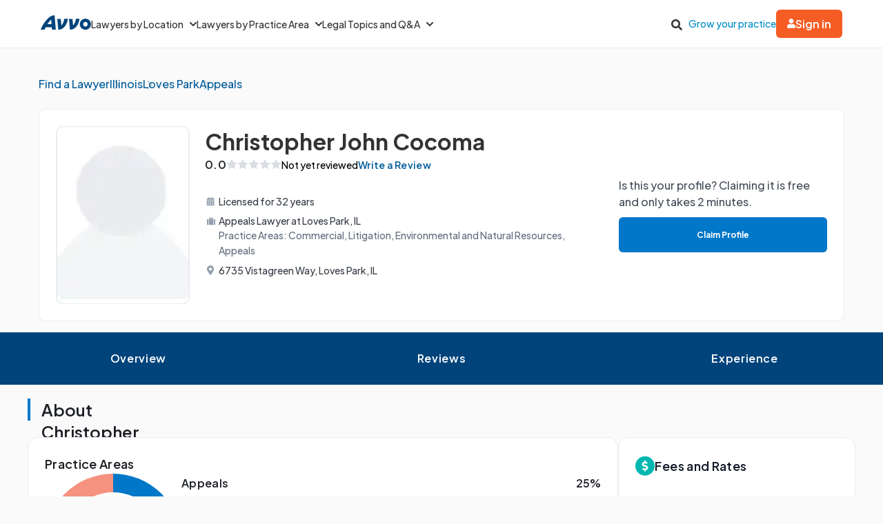

--- FILE ---
content_type: text/html; charset=utf-8
request_url: https://www.avvo.com/attorneys/60010-il-christopher-cocoma-1099534.html
body_size: 77443
content:
<!DOCTYPE html>
<html lang="en">
  <head>
    <meta charset="utf-8"/>
    <meta name="viewport" content="width=device-width, initial-scale=1.0" />
        <meta property="og:image" content="https://images.avvo.com/production/images/social/Avvo_logo_share.png">
    <meta name="description" content="Learn more about attorney Christopher Cocoma. Practices Commercial real estate, Litigation, Environmental and natural resources. Find reviews, educational history and legal experience.">    <link rel="canonical" href="https://www.avvo.com/attorneys/60010-il-christopher-cocoma-1099534.html">
      <meta name="default_context_keys" content="specialty,location,professional_id">    <meta name="specialty" content="{&quot;id&quot;:126,&quot;name&quot;:&quot;Appeals&quot;,&quot;seo_name&quot;:&quot;Appeals&quot;}">    <meta name="location" content="{&quot;id&quot;:21007,&quot;name&quot;:null,&quot;city_name&quot;:&quot;Loves Park&quot;,&quot;state_name&quot;:&quot;Illinois&quot;,&quot;state_code&quot;:&quot;IL&quot;,&quot;postal_code&quot;:null,&quot;latitude&quot;:42.33186,&quot;longitude&quot;:-89.03178,&quot;short_name&quot;:&quot;Loves Park&quot;}">    <meta name="professional_id" content="1099534">
      <meta name="avvo-internal-pt" content="u">    <meta name="default_context_keys" content="specialty,location,professional_id">      <meta name="specialty" content="{&quot;id&quot;:126,&quot;name&quot;:&quot;Appeals&quot;,&quot;seo_name&quot;:&quot;Appeals&quot;}">      <meta name="location" content="{&quot;id&quot;:21007,&quot;name&quot;:null,&quot;city_name&quot;:&quot;Loves Park&quot;,&quot;state_name&quot;:&quot;Illinois&quot;,&quot;state_code&quot;:&quot;IL&quot;,&quot;postal_code&quot;:null,&quot;latitude&quot;:42.33186,&quot;longitude&quot;:-89.03178,&quot;short_name&quot;:&quot;Loves Park&quot;}">      <meta name="professional_id" content="1099534">  <script type="application/ld+json">
    {"@context":"https://schema.org","@type":"LocalBusiness","name":"Christopher Cocoma","@id":"https://www.avvo.com/attorneys/60010-il-christopher-cocoma-1099534.html","telephone":"Not Available","url":"https://www.avvo.com/attorneys/60010-il-christopher-cocoma-1099534.html","address":{"@type":"PostalAddress","streetAddress":"6735 Vistagreen Way","addressLocality":"Loves Park","addressRegion":"IL","postalCode":"61132","addressCountry":"US"},"geo":{"@type":"GeoCoordinates","latitude":42.29405,"longitude":-88.98276},"areaServed":{"@type":"AdministrativeArea","name":"Illinois"},"currenciesAccepted":"USD"}
  </script>
      <meta name="robots" content="index,follow">
    <meta name="avvo-internal-pt" content="u">
        <meta "ip-country"="US"/>
            <meta name="navi-host" content="https://aa.avvo.com">
    <meta name="navi-payload" data-payload="{&quot;location_id&quot;:21007,&quot;specialty_id&quot;:126,&quot;lawyer_id&quot;:1099534,&quot;page_identity&quot;:&quot;lawyer_profiles/show&quot;,&quot;template_name&quot;:&quot;Lawyer Profile - Main&quot;}">
    <meta name="pp-payload" content="{&quot;base_url&quot;:&quot;https://bh.contextweb.com/cp&quot;,&quot;bu&quot;:2,&quot;p&quot;:5529,&quot;pt&quot;:2,&quot;enabled&quot;:true,&quot;debug&quot;:false,&quot;eid&quot;:1099534,&quot;a&quot;:&quot;126,69,130,113&quot;,&quot;ia&quot;:&quot;126\u0026ia=69\u0026ia=130\u0026ia=113&quot;,&quot;srid&quot;:21007}">
    <title>Christopher Cocoma Profile - Loves Park, IL Appeals Lawyer</title>    <link rel="icon" type="image/x-icon" href="/favicon.ico?v=2">
    <link rel="dns-prefetch" href="https://s3.amazonaws.com">
    <link rel="preload"
          href="https://fonts.gstatic.com/s/plusjakartasans/v8/LDIoaomQNQcsA88c7O9yZ4KMCoOg4Ko20yygg_vb.woff2"
          crossorigin
          as="font"
          type="font/woff2"
          fetchpriority="high"/>
                <link rel="preload" as="image" href="https://images.avvo.com/avvo/cms/images/amos_assets/no-photo-v1-112x144.webp" fetchpriority="high">
    <style>
      @font-face{font-family:'Plus Jakarta Sans';font-style:normal;font-weight:500;font-display:block;src:url("https://fonts.gstatic.com/s/plusjakartasans/v8/LDIoaomQNQcsA88c7O9yZ4KMCoOg4Ko20yygg_vb.woff2") format("woff2");unicode-range:U+0000-00FF, U+0131, U+0152-0153, U+02BB-02BC, U+02C6, U+02DA, U+02DC, U+0304, U+0308, U+0329, U+2000-206F, U+2074, U+20AC, U+2122, U+2191, U+2193, U+2212, U+2215, U+FEFF, U+FFFD}@font-face{font-family:'Plus Jakarta Sans';font-style:normal;font-weight:600;font-display:block;src:url("https://fonts.gstatic.com/s/plusjakartasans/v8/LDIoaomQNQcsA88c7O9yZ4KMCoOg4Ko20yygg_vb.woff2") format("woff2");unicode-range:U+0000-00FF, U+0131, U+0152-0153, U+02BB-02BC, U+02C6, U+02DA, U+02DC, U+0304, U+0308, U+0329, U+2000-206F, U+2074, U+20AC, U+2122, U+2191, U+2193, U+2212, U+2215, U+FEFF, U+FFFD}@font-face{font-family:'Plus Jakarta Sans';font-style:normal;font-weight:700;font-display:block;src:url("https://fonts.gstatic.com/s/plusjakartasans/v8/LDIoaomQNQcsA88c7O9yZ4KMCoOg4Ko20yygg_vb.woff2") format("woff2");unicode-range:U+0000-00FF, U+0131, U+0152-0153, U+02BB-02BC, U+02C6, U+02DA, U+02DC, U+0304, U+0308, U+0329, U+2000-206F, U+2074, U+20AC, U+2122, U+2191, U+2193, U+2212, U+2215, U+FEFF, U+FFFD}
      ﻿.globalnav{font-size:initial;line-height:initial;font-family:"Plus Jakarta Sans",Arial,sans-serif}.globalnav section{margin:0;padding:0;overflow:initial}.globalnav label{margin:0;font-family:inherit}.globalnav nav{background-color:initial;margin:initial;padding:initial;width:initial;transform:none;position:initial}.globalnav .navbar{position:relative;font-size:14px;font-family:"Plus Jakarta Sans",Arial,sans-serif;background-color:#fff;border-bottom:1px solid var(--neutral-grayscale-20, #eaeaea);height:70px;box-sizing:border-box}@media only screen and (max-width: 991px){.globalnav .navbar .hidden-sm{display:none !important}}@media only screen and (min-width: 992px){.globalnav .navbar .hidden-md-lg{display:none !important}}.globalnav .navbar .logo a{z-index:15000}.globalnav .navbar a{text-decoration:none;white-space:nowrap}.globalnav .navbar .overlay{display:none;background-color:#000;position:absolute;height:100%;width:100%;z-index:1;opacity:.5;top:0;left:0}.globalnav .navbar-menu{margin:0 auto;display:flex;align-items:center;justify-content:space-between;padding:0 19px;height:100%;font-weight:500;box-sizing:border-box}@media only screen and (min-width: 992px) and (max-width: 1199px){.globalnav .navbar-menu{gap:20px;max-width:970px}}@media only screen and (min-width: 1200px){.globalnav .navbar-menu{gap:45px;max-width:1200px}}.globalnav .navbar-section{display:flex;align-items:center;height:100%}.globalnav .navbar-section .navbar-dropdown{display:flex}.globalnav .navbar-section .navbar-dropdown .gn-dropdown-menu{position:absolute;top:calc(100% + 1px);left:0;display:none;width:100%;z-index:20000;box-shadow:0 4px 8px 0 rgba(0,0,0,0.101961)}.globalnav .navbar-menu-item{display:flex;margin-top:0;margin-bottom:0;width:100%;color:#333}.globalnav .navbar-menu-item>a{width:100%;display:flex;align-items:center;border-bottom:1px solid #eee;padding:24px;position:relative;line-height:10px;height:10px;color:#333;box-sizing:initial}.globalnav .navbar-menu-item>a svg.dropdown-icon{margin-left:9px;width:10px}.globalnav .gn-dropdown-menu{background-color:#fff;z-index:1000}.globalnav .dropdown-lawyer-directory{display:flex;justify-content:center}.globalnav .dropdown-lawyer-directory .popular-cities{flex-grow:2;border-right:1px solid #eee}.globalnav .dropdown-lawyer-directory .state{flex-grow:8;padding-left:50px}.globalnav .dropdown-content{padding:20px 19.2px;margin:0 auto}@media only screen and (min-width: 992px) and (max-width: 1199px){.globalnav .dropdown-content{max-width:970px}}@media only screen and (min-width: 1200px){.globalnav .dropdown-content{max-width:1200px}}.globalnav .dropdown-content .states .list{column-count:4}.globalnav .dropdown-content .list{list-style:none;padding:0;margin:0}.globalnav .dropdown-content .list a{margin:0 0 18.4px;display:block;color:#008cc9}.globalnav #main-menu{align-items:stretch}@media only screen and (max-width: 991px){.globalnav #main-menu{flex-direction:column;width:80%;position:absolute;height:100%;top:0;left:0;background-color:#fff;z-index:1}.globalnav #main-menu .logo{border-top:1px solid #eee}}.globalnav .gn-dropdown-header{font-size:16px;font-weight:600;line-height:1.5;margin:21.28px 0 24px;color:#000}.globalnav .menu-button-container{height:40px;width:30px;flex-direction:column;justify-content:center;display:flex;z-index:15000}@media only screen and (min-width: 992px){.globalnav .navbar-menu-item>a{padding:0;border:0;line-height:normal;height:auto}.globalnav #main-menu{gap:30px}.globalnav .menu-button-container{display:none}}.globalnav .menu-button,.globalnav .menu-button::after,.globalnav .menu-button::before{display:block;background-color:#000;position:absolute;height:2px;width:14px;border-radius:2px}.globalnav .menu-button::before{content:"";margin-top:-6px}.globalnav .menu-button::after{content:"";margin-top:6px}.globalnav #menu-toggle{display:none}.globalnav #menu-toggle~#main-menu{display:none}@media only screen and (min-width: 992px){.globalnav #menu-toggle~#main-menu{display:flex}}.globalnav ul{margin:0}.globalnav nav{transition:none}.globalnav li:after,.globalnav li:before{content:none}.globalnav .collapsible{display:block;max-height:0;overflow:hidden;transition:max-height 0.5s cubic-bezier(0, 1, 0, 1)}.globalnav .collapse-switch{cursor:pointer}.globalnav .notification-badge{font-size:10px;background-color:#ed4f4b;color:#fff;padding:1px 5px;margin-bottom:-2px;border-radius:10px;line-height:normal}.globalnav #gn-messages .notification-badge{position:relative;top:-16px;left:-8px;font-size:10px}.globalnav #account-menu-button .notification-badge{position:absolute;top:-7px;right:-7px;font-size:10px}.globalnav .navbar .notifications-count{color:#ed4f4b}.globalnav .navbar ul{display:block;padding:0;list-style-type:none}@media only screen and (min-width: 992px) and (max-width: 1199px){.globalnav .navbar .hidden-md{display:none !important}}.globalnav .navbar .signed-in .user-icon path{fill:#4d4d4d}.globalnav .navbar .signed-in .dropdown-icon,.globalnav .navbar .signed-in .user-name{color:#4d4d4d}.globalnav .navbar .signed-in .dropdown-trigger{padding:0 0 16px;margin:0 0 -16px}.globalnav .navbar .signed-in>a{font-size:16px}.globalnav .navbar .grow-your-practice-cta{color:#008cc9}.globalnav .navbar .dropdown-trigger:hover #account-menu-button{color:#008cc9}.globalnav .navbar .dropdown-trigger:hover #account-menu-button svg.user-icon>path{fill:#008cc9}.globalnav .navbar .dropdown-trigger:hover #account-menu-button .dropdown-icon,.globalnav .navbar .dropdown-trigger:hover #account-menu-button .user-name{color:#008cc9}@media only screen and (min-width: 992px){.globalnav .navbar .dropdown-trigger:hover .gn-dropdown-menu{display:block}.globalnav .navbar .dropdown-trigger:hover svg.hover-rotable{transform:rotate(180deg)}.globalnav .navbar .dropdown-trigger:hover #account-menu-button{border:1px solid #008cc9}.globalnav .navbar .dropdown-trigger:hover #account-menu-button svg path#account-icon{fill:#008cc9}}.globalnav .navbar .gn-messages-link{display:flex;align-items:center;gap:10px;color:#4d4d4d}.globalnav .navbar .gn-messages-link:hover{color:#008cc9}.globalnav .navbar .gn-messages-link:hover svg>path{fill:#008cc9}.globalnav .navbar .gn-messages-link sup{position:relative;top:-10px;right:3px}.globalnav .navbar-menu .box-end{margin-left:auto}@media only screen and (max-width: 991px){.globalnav .navbar-menu .box-end{margin-left:0}}.globalnav .navbar-section>ul{display:flex;gap:20px;margin:0}.globalnav .navbar-section>ul li{display:flex;align-items:center;justify-content:space-between}.globalnav .navbar-section .search-icon label{margin:6.4px 0 0;padding:8px;cursor:pointer}.globalnav .navbar-section .search-icon:hover path{fill:#008cc9}.globalnav .navbar-menu-item:hover>a{color:#008cc9}@media only screen and (min-width: 992px){.globalnav .navbar-menu-item:hover>a::after{content:"";position:absolute;width:100%;border-bottom:2px solid #f55d25;height:100%;bottom:-1px}}@media only screen and (min-width: 992px){.globalnav #account-menu-small.navbar-menu-item{display:none}}.globalnav .navbar-menu-item #account-menu-button{border-bottom:1px solid #eee;flex-direction:column;width:auto}.globalnav .dropdown-topics-and-questions{display:flex;justify-content:center;align-items:center}.globalnav .dropdown-topics-and-questions .legal-topics{flex-grow:4;border-right:1px solid #eee;padding:0 16px 0 0}@media only screen and (min-width: 1200px){.globalnav .dropdown-topics-and-questions .legal-topics{padding:0 40px 0 0}}.globalnav .dropdown-topics-and-questions .ask-free-question{flex-grow:1;padding:0 0 0 16px;font-size:16px}@media only screen and (min-width: 1200px){.globalnav .dropdown-topics-and-questions .ask-free-question{padding:0 0 0 40px}}.globalnav .dropdown-topics-and-questions .ask-free-question p{margin:0 0 24px}.globalnav .dropdown-topics-and-questions .ask-free-question .gn-dropdown-header{margin:0 0 8px}.globalnav .dropdown-topics-and-questions .ask-free-question .navbar-button{margin-top:40px;padding-left:0;padding-right:0;width:100%}.globalnav .dropdown-lawyers-by-practice-area .list{column-count:4}.globalnav .dropdown-content .other-areas{margin-top:8px}.globalnav .dropdown-content .other-areas-button{display:inline-block}.globalnav .dropdown-content p{color:#000;font-weight:400}.globalnav .dropdown-content .legal-topics .list{column-count:3}.globalnav .dropdown-content .list a{margin:0 0 18.4px 0}.globalnav .dropdown-content .list a:hover{text-decoration:underline}.globalnav #main-nav.consumer-signed-in .non-consumer{display:none}.globalnav #main-nav.lawyer-signed-in .non-lawyer{display:none}.globalnav #main-nav.consumer-signed-in .gn-messages,.globalnav #main-nav.lawyer-signed-in .gn-messages{display:flex}.globalnav #main-nav .gn-messages{display:none}.globalnav #account-menu{width:372px;top:100%;right:0;left:auto;position:absolute;box-shadow:0 0 8px 0 rgba(0,0,0,0.101961);border-radius:8px;overflow:hidden}.globalnav #account-menu #notifications-link{background:#fff}.globalnav #account-menu .see-all-notifications{display:flex;align-items:center}.globalnav #account-menu .link-item,.globalnav #account-menu .menu-item{display:flex;width:100%;justify-content:space-between;padding:16px 24px;line-height:24px;color:#333}.globalnav #account-menu .link-item:hover,.globalnav #account-menu .menu-item:hover{background-color:#f9f9f9}.globalnav #account-menu .signout-menu-item{padding:8px 24px 16px 24px}.globalnav #account-menu .gn-signout-button{width:100%;padding:4px 16px}.globalnav #account-menu .link-item.highlighted-link,.globalnav #account-menu .link-item>.highlighted-link{color:#008cc9}.globalnav #account-menu ul>li{font-size:16px;margin:0}.globalnav #account-menu ul>li:first-child{border-bottom:1px solid #eaeaea}.globalnav #signed-in-small .primary-navbar-button{margin:24px}.globalnav #account-menu-small #notifications-link{background:#fff}.globalnav #account-menu-small .see-all-notifications{display:flex;align-items:center}.globalnav #account-menu-small ul{margin:0}.globalnav #account-menu-small ul>li{background:linear-gradient(0deg, #f9f9f9, #f9f9f9);margin:0;border-bottom:1px solid #eaeaea;font-weight:500}.globalnav #account-menu-small .link-item,.globalnav #account-menu-small .menu-item{display:flex;justify-content:space-between;color:#333}.globalnav #account-menu-small .link-item.highlighted-link,.globalnav #account-menu-small .link-item>.highlighted-link,.globalnav #account-menu-small .menu-item.highlighted-link,.globalnav #account-menu-small .menu-item>.highlighted-link{color:#008cc9}.globalnav #account-menu-small .link-item{padding:15px 24px}.globalnav #account-menu-small .menu-item{padding:20px 24px}.globalnav #account-menu-small .gn-signout-button{width:100%}.globalnav #account-menu-small ul>li:first-child{border-top:1px solid #eaeaea}.globalnav #account-menu-small ul>li:last-child{border-bottom:none;background:#fff}.globalnav #account-menu-small-label{display:flex;justify-content:space-between;padding:24px;border-bottom:1px solid #eee;color:#4d4d4d;box-sizing:initial;height:10px}.globalnav #account-menu-small-label .username{display:flex;gap:10px;align-items:center}.globalnav #account-menu-small-label .username svg path{fill:#4d4d4d}.globalnav #account-menu-small-label svg{width:12px}.globalnav #account-menu-small-label:hover .username{color:#008cc9}.globalnav #account-menu-small-label:hover .username svg path#account-icon{fill:#008cc9}.globalnav #account-menu-small-label:hover .username+svg path{stroke:#008cc9}.globalnav #account-menu-small-toggle:checked+#account-menu-small-label .username{color:#008cc9}.globalnav #account-menu-small-toggle:checked+#account-menu-small-label .username svg path#account-icon{fill:#008cc9}.globalnav #account-menu-small-toggle:checked+#account-menu-small-label .username+svg path{stroke:#008cc9}.globalnav #account-menu-small-toggle:checked+#account-menu-small-label svg.hover-rotable{transform:rotate(180deg)}.globalnav #account-menu-small-toggle:checked+#account-menu-small-label+.collapsible{max-height:1584px;transition:max-height .5s ease-in-out}.globalnav .relative-position{position:relative}.globalnav .menu-button-container{cursor:pointer}.globalnav .menu-button,.globalnav .menu-button::after,.globalnav .menu-button::before{transition:transform 0.4s cubic-bezier(0.23, 1, 0.32, 1)}.globalnav #menu-toggle:checked~#main-menu{display:flex;padding-top:70px;height:3000px;position:absolute;z-index:10000}@media only screen and (min-width: 992px){.globalnav #menu-toggle:checked~#main-menu{padding-top:0;height:100%;position:unset}}.globalnav #menu-toggle:checked~#main-menu .navbar-dropdown:first-child{border-top:1px solid #eee}@media only screen and (max-width: 991px){.globalnav #menu-toggle:checked~.logo{display:none}}.globalnav #menu-toggle:checked~.overlay{display:block;position:fixed;z-index:10000}@media only screen and (min-width: 992px){.globalnav #menu-toggle:checked~.overlay{display:none}}.globalnav #menu-toggle:checked+.menu-button-container .menu-button{background:rgba(255,255,255,0)}.globalnav #menu-toggle:checked+.menu-button-container .menu-button::before{margin-top:0;transform:rotate(405deg)}.globalnav #menu-toggle:checked+.menu-button-container .menu-button::after{margin-top:0;transform:rotate(-405deg)}.globalnav .navbar-button{background:#fff;display:flex;justify-content:center;align-items:center;border:1px solid #ccc;border-radius:6px;padding:10px 16px;transition:all .3s ease;text-align:center;text-decoration:none;gap:10px;cursor:pointer;font-size:14px;box-sizing:initial;position:relative}.globalnav .navbar-button svg{width:12px}.globalnav .navbar-button:hover{cursor:pointer}.globalnav .primary-navbar-button{background:#fff;display:flex;justify-content:center;align-items:center;border:1px solid #ccc;border-radius:6px;padding:10px 16px;transition:all .3s ease;text-align:center;text-decoration:none;gap:10px;cursor:pointer;font-size:14px;box-sizing:initial;background:#f55d25;color:#fff;border:none;font-weight:600}.globalnav .primary-navbar-button svg{width:12px}.globalnav .primary-navbar-button:hover{cursor:pointer}.globalnav .primary-navbar-button:hover{color:#fff;background-color:#ff8355}#signed-in .globalnav .primary-navbar-button{padding:10px 16px;border-radius:8px}.globalnav .secondary-navbar-button{background:#fff;display:flex;justify-content:center;align-items:center;border:1px solid #ccc;border-radius:6px;padding:12px 16px;transition:all .3s ease;text-align:center;text-decoration:none;gap:10px;cursor:pointer;font-size:14px;box-sizing:initial;color:#4d4d4d}.globalnav .secondary-navbar-button svg{width:12px}.globalnav .secondary-navbar-button:hover{cursor:pointer}.globalnav .secondary-navbar-button:hover{color:#4d4d4d;background-color:#f9f9f9;border-color:#969696}.globalnav .secondary-navbar-button.gn-signout-button{border-color:#eaeaea}.globalnav .navbar-cta-button{font-size:16px;padding:14px 20px}.globalnav #impersonation-bar{background:#f27760;color:#fff;font-family:"Plus Jakarta Sans",Arial,sans-serif;display:flex;margin:auto;justify-content:center;font-size:15px;min-height:54.5px;padding:10px 0;box-sizing:border-box}.globalnav #impersonation-bar ul{display:flex;align-items:center;flex-wrap:wrap;list-style:none;margin:0;padding-left:10px;gap:20px}.globalnav #impersonation-bar ul li i.alert-icon{fill:currentcolor;vertical-align:bottom}.globalnav #impersonation-bar ul li i.alert-icon svg{width:17px}.globalnav #impersonation-name{font-weight:700;margin-left:6px}.globalnav #stop-impersonation-btn{color:#fff;background:#f27760;padding:5px 12px;font-weight:700;border-radius:3px;border:1px solid #fff;text-decoration:none;transition:all .3s ease}.globalnav #stop-impersonation-btn:hover{border:1px solid #f27760;color:#f27760;background:#fff}.globalnav .myma-bar{background-color:#fef4f2;padding:16px 19.2px}.globalnav .myma-bar .myma-bar-content{display:flex;justify-content:space-between;align-items:center;max-width:1200px;margin:0 auto}.globalnav .myma-bar .myma-bar-content i{cursor:pointer;width:18px}.globalnav .myma-bar .myma-bar-content i svg{fill:#f27760}.globalnav .myma-bar .myma-bar-content a{text-decoration:none;color:#f27760;font-family:"Open Sans",Lato,sans-serif;font-weight:700}.globalnav .admin-bar{background-color:#000;color:#fff}.globalnav .admin-bar .admin-container{display:flex;margin:0 auto;justify-content:space-between;padding:11.2px 19.2px;font-size:13px;font-family:Lato,sans-serif;max-width:1200px}.globalnav .admin-bar .admin-container .right-container{display:flex;gap:10px}.globalnav .admin-bar a{color:#26ddfc;text-decoration:none}.globalnav .admin-bar a:hover{color:#fff}.globalnav section.search-bar{font-size:14px;font-family:"Plus Jakarta Sans",Arial,sans-serif;background-color:#eee;margin:0 auto;box-sizing:border-box;user-select:none}.globalnav section.search-bar>div{flex:1;padding:0 1.2em}.globalnav section.search-bar form.search-form{align-items:center;display:flex;margin-left:auto;margin-right:auto;overflow:hidden;position:relative;padding:0 19.2px;height:100%}@media only screen and (min-width: 992px) and (max-width: 1199px){.globalnav section.search-bar form.search-form{max-width:970px}}@media only screen and (min-width: 1200px){.globalnav section.search-bar form.search-form{max-width:1200px}}.globalnav section.search-bar .gn-search-input::-ms-clear{display:none;width:0;height:0}.globalnav section.search-bar .gn-search-input::-ms-reveal{display:none;width:0;height:0}.globalnav section.search-bar .gn-search-input::-webkit-search-cancel-button,.globalnav section.search-bar .gn-search-input::-webkit-search-decoration,.globalnav section.search-bar .gn-search-input::-webkit-search-results-button,.globalnav section.search-bar .gn-search-input::-webkit-search-results-decoration{display:none}.globalnav section.search-bar .gn-search-input{border:1px solid #66afe9;border-radius:0;box-sizing:border-box;font-size:16px;height:40px;width:100%;margin:0;appearance:none;padding:0 .8em}.globalnav section.search-bar .gn-search-input:focus{outline:0;border:1px solid #66afe9;box-shadow:none}.globalnav section.search-bar .gn-search-input::placeholder{color:#ccc}.globalnav section.search-bar .search-anchor{align-items:center;background-color:gray;border-radius:6.4px;color:#fff;display:flex;font-size:12px;font-weight:500;padding:7.2px 14.4px;position:absolute;right:112px;text-align:center}.globalnav section.search-bar .search-anchor:hover{cursor:pointer}.globalnav section.search-bar button[type=submit]{background-color:#f55d25;background-image:none;border:0 solid transparent;border-radius:.2em;color:#fff;cursor:pointer;font-size:16px;font-weight:700;margin-left:8px;padding:6px 16px;height:40px;word-break:normal}.globalnav section.search-bar .gn-close-icon{border:1px solid transparent;background-color:rgba(0,0,0,0);display:inline-block;vertical-align:middle;outline:0;position:absolute;right:20px;top:18px;cursor:pointer}.globalnav section.search-bar .gn-close-icon:after{content:"×";display:block;position:absolute;z-index:1;margin:auto;color:#333;font-weight:400;font-size:30px;font-family:auto;line-height:0;cursor:pointer}.globalnav section.search-bar .gn-search-input:not(:valid)~.gn-close-icon{display:none}.globalnav .hidden-toggles{display:none}.globalnav #search-toggle:checked+.search-bar{height:70px;transition:height .25s}.globalnav .gn-search-input-wrapper{width:100%;position:relative}.globalnav .search-bar{height:0;transition:height .25s;overflow:hidden}
      html{scroll-behavior:smooth}body{margin:0;background-color:#fafafb;font-family:"Plus Jakarta Sans", sans-serif}body.avvo-rating-modal-open,body.share-option-modal-open,body.review-guideline-modal-open{overflow:hidden}p{margin:0}button{font-family:inherit}.icon-info-circle-after-blue::after,.icon-info-circle-after-red::after,.fa-info-circle::after{cursor:pointer;position:relative;display:inline-block;min-width:1em;min-height:1em;-webkit-font-smoothing:antialiased;max-height:16px;transform:translateY(2px);margin-left:0.5em;content:url("[data-uri]")}.icon-star-yellow::before{position:relative;display:inline-block;min-width:1em;min-height:1em;-webkit-font-smoothing:antialiased;content:url("[data-uri]")}.icon-half-star-gray::before{position:relative;display:inline-block;min-width:1em;min-height:1em;-webkit-font-smoothing:antialiased;content:url("[data-uri]")}.icon-star-gray::before{position:relative;display:inline-block;min-width:1em;min-height:1em;transform:translateY(1.8px);-webkit-font-smoothing:antialiased;content:url("[data-uri]")}.icon-user::before{position:relative;display:inline-block;min-width:1em;min-height:1em;transform:translateY(2px);-webkit-font-smoothing:antialiased;content:url("[data-uri]")}.icon-fees::before{position:relative;display:inline-block;min-width:1em;min-height:1em;transform:translateY(2px);-webkit-font-smoothing:antialiased;content:url("[data-uri]")}.icon-quote::before{position:relative;display:inline-block;min-width:1em;min-height:1em;transform:translateY(4px);-webkit-font-smoothing:antialiased;content:url("[data-uri]")}.icon-quote-closing::before{position:relative;display:inline-block;min-width:1em;min-height:1em;transform:translateY(4px);-webkit-font-smoothing:antialiased;margin-left:8px;content:url("data:image/svg+xml;charset=utf8,<svg width='13' height='27' viewBox='0 0 13 27' fill='none' xmlns='http://www.w3.org/2000/svg'><g transform='scale(-1,-1) translate(-13,-27)'><path d='M5.98201 16.1591C5.98201 16.8872 5.70351 17.5129 5.14653 18.0363C4.61183 18.5368 3.93231 18.7871 3.10797 18.7871C2.14996 18.7871 1.39246 18.4458 0.835547 17.7632C0.27849 17.0806 0 16.2729 0 15.34C0 13.224 0.568123 11.6312 1.70437 10.5619C2.84062 9.49246 4.09994 8.90087 5.48072 8.78711V11.1079C4.81234 11.1762 4.17738 11.4492 3.57584 11.927C2.99657 12.4049 2.68466 13.0078 2.6401 13.7359C2.8629 13.6221 3.10797 13.5653 3.37532 13.5653C4.19966 13.5653 4.83462 13.8042 5.28021 14.282C5.74807 14.7598 5.98201 15.3855 5.98201 16.1591ZM13 16.1591C13 16.8872 12.7215 17.5129 12.1645 18.0363C11.6298 18.5368 10.9503 18.7871 10.126 18.7871C9.16799 18.7871 8.41045 18.4458 7.85355 17.7632C7.31877 17.0806 7.05141 16.2729 7.05141 15.34C7.05141 13.224 7.6084 11.6312 8.72237 10.5619C9.85861 9.49246 11.1174 8.90087 12.4987 8.78711V11.1079C11.8303 11.1762 11.1954 11.4492 10.5938 11.927C10.0146 12.4049 9.70266 13.0078 9.6581 13.7359C9.88089 13.6221 10.126 13.5653 10.3933 13.5653C11.2177 13.5653 11.8526 13.8042 12.2982 14.282C12.7666 14.7598 13 15.3855 13 16.1591Z' fill='%2300447B'/></g></svg>")}.icon-license::before{position:relative;display:inline-block;min-width:1em;min-height:1em;transform:translateY(2px);-webkit-font-smoothing:antialiased;content:url("[data-uri]")}.icon-practice-area::before{position:relative;display:inline-block;min-width:1em;min-height:1em;transform:translate(3px, 1px);-webkit-font-smoothing:antialiased;content:url("[data-uri]")}.icon-location::before{position:relative;display:inline-block;min-width:1em;min-height:1em;transform:translateY(2px);-webkit-font-smoothing:antialiased;content:url("[data-uri]")}.icon-consultation::before{position:relative;display:inline-block;min-width:1em;min-height:1em;transform:translateY(2px);-webkit-font-smoothing:antialiased;content:url("[data-uri]")}.icon-share::before{position:relative;display:inline-block;min-width:1em;min-height:1em;transform:translateY(2px);-webkit-font-smoothing:antialiased;content:url("[data-uri]")}.icon-save::before{position:relative;display:inline-block;min-width:1em;min-height:1em;transform:translate(6px, 4px);-webkit-font-smoothing:antialiased;content:url("[data-uri]")}.icon-saved::before{position:relative;display:inline-block;min-width:1em;min-height:1em;transform:translate(6px, 4px);-webkit-font-smoothing:antialiased;content:url("[data-uri]")}.icon-chat::before{position:relative;display:inline-block;min-width:1em;min-height:1em;transform:translateY(2px);-webkit-font-smoothing:antialiased;content:url("[data-uri]")}.icon-calendar::before{position:relative;display:inline-block;min-width:1em;min-height:1em;transform:translateY(2px);-webkit-font-smoothing:antialiased;content:url("[data-uri]")}.icon-message::before{position:relative;display:inline-block;min-width:1em;min-height:1em;transform:translateY(2px);-webkit-font-smoothing:antialiased;content:url("[data-uri]")}.icon-website::before{position:relative;display:inline-block;min-width:1em;min-height:1em;transform:translateY(2px);-webkit-font-smoothing:antialiased;content:url("[data-uri]")}.icon-phone-blue::before{position:relative;display:inline-block;min-width:1em;min-height:1em;transform:translateY(2px);-webkit-font-smoothing:antialiased;content:url("[data-uri]")}.icon-phone-white::before{content:url("[data-uri]")}.icon-arrow-down::before{position:relative;display:inline-block;min-width:1em;min-height:1em;-webkit-font-smoothing:antialiased;content:url("[data-uri]")}.icon-facebook::before{position:relative;display:inline-block;min-width:1em;min-height:1em;-webkit-font-smoothing:antialiased;content:url("[data-uri]")}.icon-copy::before{position:relative;display:inline-block;min-width:1em;min-height:1em;-webkit-font-smoothing:antialiased;content:url("[data-uri]")}.icon-external-link::before{position:relative;display:inline-block;min-width:1em;min-height:1em;-webkit-font-smoothing:antialiased;content:url("[data-uri]")}.icon-rating-star-big::before{position:relative;display:inline-block;min-width:1em;min-height:1em;-webkit-font-smoothing:antialiased;content:url("[data-uri]")}.icon-rating-star-gray-big::before{position:relative;display:inline-block;min-width:1em;min-height:1em;-webkit-font-smoothing:antialiased;content:url("[data-uri]")}.icon-arrow-right::before,.icon-arrow-right-black::before{position:relative;display:inline-block;min-width:1em;min-height:1em;-webkit-font-smoothing:antialiased;content:url("[data-uri]")}.icon-close::before{position:relative;display:inline-block;min-width:1em;min-height:1em;-webkit-font-smoothing:antialiased;content:url("[data-uri]")}.text-muted{opacity:0.7}.sticky-top{position:sticky;top:0}.top-banner{width:100%;top:0}.top-banner .close-btn{font-weight:400;float:right;padding:0 2em 0 2em;line-height:1;color:inherit;text-shadow:0 1px 0 rgba(255,255,255,0.8);user-select:none;opacity:0.6}.top-banner .close-btn:hover,.top-banner .close-btn:focus{color:inherit;text-decoration:none;cursor:pointer;opacity:0.7}.top-banner .top-success-banner{color:white;background-color:#52a304;padding:1em;transition:all 0.8s ease-out;width:100%}.top-banner .top-success-banner strong{margin-left:0.625em}.top-banner .top-info-banner{color:white;background-color:#008cc9;padding:1em;transition:all 0.8s ease-out;width:100%}.top-banner .top-info-banner a{color:white}.top-banner .top-info-banner .info-message{margin:auto;max-width:115em;display:flex;justify-content:space-between;align-items:flex-start;gap:0.5em}.top-banner .top-info-banner .info-message div,.top-banner .top-info-banner .info-message span{flex:1;min-width:0}.top-banner .top-info-banner .info-message #dismiss-banner,.top-banner .top-info-banner .info-message .close-btn{flex-shrink:0}.ap-page-container{width:100%;font-size:1rem;padding:13px 0 2rem;box-sizing:border-box}.ap-breadcrumb-container{display:flex;justify-content:flex-start;align-items:center;column-gap:22px;margin-bottom:8px;padding:0 1rem;flex-wrap:wrap}.ap-breadcrumb-container a{color:#005c99;text-decoration:none;position:relative;white-space:nowrap;font-size:12px;font-weight:500;line-height:24px}.ap-breadcrumb-container a::before{position:relative;display:inline-block;min-width:1em;min-height:1em;-webkit-font-smoothing:antialiased;transform:translateY(2px);position:absolute;right:-22px;content:url("[data-uri]")}.ap-breadcrumb-container a:last-of-type::before{display:none}.ap-breadcrumb span{white-space:nowrap}.profile-navigation-container{background-color:#00447b;padding:0;margin-bottom:20px}.profile-navigation-container .profile-navigation{padding:8px 0 8px 12px;max-width:1200px;margin:0 auto;display:flex;justify-content:space-between;column-gap:8px;overflow-x:scroll}.profile-navigation-container .profile-navigation .profile-navigation-item{font-size:0.875rem;font-weight:500}.profile-navigation-container .active{background-color:#003058;color:#ffffff}.profile-navigation-item{background-color:transparent;color:#ffffff;padding:8px;border-radius:6px;letter-spacing:0.64px;font-weight:500;line-height:24px;text-align:center;cursor:pointer;text-decoration:none}@media (min-width: 768px){.profile-navigation-item:hover{background-color:#ffffff;color:#1c1f24}}@media (max-width: 767px){.profile-navigation-item{transition:background-color 0.3s}.profile-navigation-item:active{background-color:#ffffff;color:#1c1f24;border-radius:6px}}.profile-navigation-item a{text-decoration:none;color:inherit}.sticky-navbar-container{width:100%;max-width:835px;background-color:#00447b;padding:12px;position:fixed;bottom:1px;left:0;display:none;z-index:1004}.sticky-navbar-container .navbar-row{display:flex;flex-grow:1;justify-content:space-between;overflow-x:scroll;column-gap:12px;width:calc(100% - 85px);padding-right:20px;-ms-overflow-style:none;scrollbar-width:none}.sticky-navbar-container .navbar-row::-webkit-scrollbar{display:none}.sticky-navbar-container .navbar-row .profile-navigation-item{padding:15px 8px;font-size:1rem;flex:1;text-align:center}.sticky-navbar-container .navbar-row .active{background-color:#003058;color:#ffffff}.sticky-navbar-container .cta-container{display:flex;column-gap:12px;align-items:center}.sticky-navbar-container .cta-container .cta-container-blue,.sticky-navbar-container .cta-container .cta-container-white{cursor:pointer;box-sizing:border-box;text-decoration:none;width:48px;height:48px;padding:12px 20px;border:transparent;border-radius:8px;display:flex;justify-content:center;align-items:center}.sticky-navbar-container .cta-container .consultation-container{display:none}.sticky-navbar-container .cta-container .line-white{height:48px;border-left:1px solid rgba(0,0,0,0.2)}.sticky-navbar-container .cta-container .cta-container-white{cursor:pointer;border:1px solid #dadde1;background-color:#ffffff;column-gap:8px}.sticky-navbar-container .cta-container .cta-container-white:hover{border:1px solid #929ead;background-color:#f4f5f7}.sticky-navbar-container .cta-container .cta-container-white:active{border:1px solid #636e7d}.sticky-navbar-container .cta-container .cta-container-white p{color:#464e5a;font-size:16px;font-style:normal;font-weight:600;line-height:24px;letter-spacing:0.32px;display:none}.sticky-navbar-container .cta-container .cta-container-blue{background-color:#0077c8}.sticky-navbar-container .cta-container .cta-container-blue .icon-message::before{content:url("[data-uri]")}.sticky-navbar-container .cta-container:not(:empty){width:85px}.sticky-navbar-container .cta-container-hide{width:0px !important}.sticky-navbar-container:only-child .navbar-row:has(>*:nth-child(4)) .profile-navigation-item{flex:0 0 23%}.sticky-navbar-container:only-child .navbar-row:has(>*:nth-child(3)):not(:has(>*:nth-child(4))) .profile-navigation-item{flex:0 0 30%}.sticky-navbar-container:only-child .navbar-row:has(>*:nth-child(2)):not(:has(>*:nth-child(3))) .profile-navigation-item{flex:0 0 47%}.sticky-visible{display:flex}.ap-container{border-radius:15px;padding:16px;border:1px solid #eaecef;background-color:#fff;margin-bottom:24px}.ap-flex-row{display:flex;column-gap:24px;flex-direction:column}#bookafy-fancy-box.bookafy-fancy-container{width:90vw !important}.icon-close-button::before{content:url("[data-uri]")}.icon-chevron-down::before{content:url("[data-uri]")}.icon-chevron-up::before{content:url("[data-uri]")}.icon-phone-blue::before{content:url("[data-uri]")}.icon-location-blue::before{content:url("[data-uri]")}.icon-globe-blue::before{content:url("[data-uri]")}.icon-direction::before{content:url("[data-uri]")}.icon-checkmark-green::before{content:url("[data-uri]")}.icon-phone-alt-white::before{content:url("[data-uri]")}.icon-calender::before{content:url("[data-uri]")}.icon-arrow-left::before{content:url("[data-uri]")}.icon-arrow-right-black::before{content:url("[data-uri]")}.icon-close::before{cursor:pointer;content:url("[data-uri]")}.icon-video-image::before{content:url("[data-uri]")}.icon-info-circle-after-red::after{margin-left:0;content:url("[data-uri]")}.icon-arrow-left-black::before{content:url("[data-uri]")}.icon-arrow-right-black::before{content:url("[data-uri]")}@media screen and (min-width: 480px){.ap-page-container{padding:13px 0 2rem}.ap-responsive{max-width:1200px;padding:0 1.2rem;margin:0 auto}.ap-breadcrumb-container{padding:0}.profile-navigation-container{padding:0 1.2rem}.sticky-navbar-container .navbar-row .profile-navigation-item{padding:18px 27.13px}}@media only screen and (min-width: 768px){.ap-page-container{padding:1.5rem 0 4rem}.ap-breadcrumb-container{margin:0 auto 8px;font-size:16px;padding:1rem}.ap-breadcrumb-container a{font-size:16px}.profile-navigation-container .profile-navigation{padding:8px 1.2rem 8px;column-gap:24px;overflow-x:hidden}.profile-navigation-container .profile-navigation .profile-navigation-item{padding:18px 20px;width:23.4%;font-size:1rem;font-weight:600}.sticky-navbar-container{width:65%;left:50%;transform:translateX(-50%);border-radius:8px 8px 0px 0px;padding:16px;box-shadow:0px 6px 24px 0px #0000001a;column-gap:12px;justify-content:space-between;align-items:center}.sticky-navbar-container .navbar-row{width:61.9%;padding-right:0}.sticky-navbar-container .navbar-row .profile-navigation-item{padding:18px 12px;font-size:1rem}.sticky-navbar-container .cta-container .consultation-container{display:block;min-width:214px;flex-grow:1;width:fit-content}.sticky-navbar-container .cta-container .consultation-container .phone-cta{display:flex;flex-direction:column;align-items:center;justify-content:center;background:#0077c8;text-decoration:none;padding:8px;color:#fff;font-size:12px;border-radius:6px;transition:all 0.3s ease}.sticky-navbar-container .cta-container .consultation-container .phone-cta:hover{background-color:#005c99}.sticky-navbar-container .cta-container .consultation-container .phone-cta:active{background-color:#00447b}.sticky-navbar-container .cta-container .consultation-container .phone-cta:first-child{font-weight:700;line-height:20px}.sticky-navbar-container .cta-container .consultation-container .phone-cta:last-child{font-weight:500;font-size:14px;line-height:22px}.sticky-navbar-container .cta-container .cta-container-white{display:flex;flex-grow:1}.sticky-navbar-container .cta-container .cta-container-blue,.sticky-navbar-container .cta-container .cta-container-mobile-message{display:none}.sticky-navbar-container .cta-container .line-white{display:none}.sticky-navbar-container .cta-container:not(:empty),.sticky-navbar-container .cta-container-hide{width:fit-content !important}.ap-flex-row{flex-direction:row}.ap-container{margin-bottom:16px;padding:24px}#bookafy-fancy-box.bookafy-fancy-container{width:70vw !important}}@media only screen and (min-width: 1024px){.sticky-navbar-container{width:58%}.sticky-navbar-container .navbar-row .profile-navigation-item{padding:18px 27.13px}.sticky-navbar-container .cta-container:not(:empty),.sticky-navbar-container .cta-container-hide{width:274px !important}.sticky-navbar-container .cta-container:not(:empty) .cta-container-white p,.sticky-navbar-container .cta-container-hide .cta-container-white p{display:inline}}@media (scripting: enabled){.show-less{overflow-y:hidden;transition:all 300ms ease-in}}@media (scripting: none){.show-less{height:unset !important;max-height:unset !important;transition:all 300ms ease-in}.show-all{height:unset;max-height:10000px;transition:all 300ms ease-in}}
    </style>
      <style>
    
    .ap-masthead-container{margin:0 auto 1rem}.ap-masthead-container .icon-crown::before{position:relative;display:inline-block;min-width:10.29px;min-height:0.5em;margin-right:0.25em;top:-30%;content:url("[data-uri]")}.ap-masthead-container .ap-masthead{background-color:#fff;border:1px solid #eaecef;padding:12px 12px 24px;display:grid;grid-template-columns:132.16px 1fr;grid-template-areas:"headshot masthead-header" "masthead-body masthead-body" "masthead-ctas masthead-ctas";font-size:14px;column-gap:12px;transition:all 0.3s ease}.ap-masthead-container .ap-masthead .headshot{width:132.16px;height:175.81px;grid-area:headshot;position:relative}.ap-masthead-container .ap-masthead .headshot>img{width:100%;height:100%;border-radius:6px;display:flex;align-items:center;justify-content:center}.ap-masthead-container .ap-masthead .headshot>img.image-placeholder{width:100%;height:100%}.ap-masthead-container .ap-masthead .headshot .pro{width:83.3%;height:19px;border-radius:100px;padding:0 4px;background-color:#fef1ef;position:absolute;bottom:-4.25%;left:5.25%;display:flex;justify-content:center;align-items:center}.ap-masthead-container .ap-masthead .headshot .pro p{font-size:9px;font-weight:700;line-height:22px;color:#1c1f24}.ap-masthead-container .ap-masthead .profile-name{font-weight:600;color:#000000;font-size:24px;line-height:32px;margin:0}.ap-masthead-container .ap-masthead .avvo-inactive{color:#464e5a;font-weight:500;margin-top:8px;font-size:16px;line-height:24px}.ap-masthead-container .ap-masthead .masthead-header .alias{font-weight:500;font-size:12px;line-height:16px;color:#636e7d;margin:0}.ap-masthead-container .ap-masthead .masthead-header .rating-row .ratings-container{display:flex;flex-direction:column;align-items:flex-start;gap:4px}.ap-masthead-container .ap-masthead .masthead-header .rating-row .ratings-container .review-score,.ap-masthead-container .ap-masthead .masthead-header .rating-row .ratings-container .review-ratings>a,.ap-masthead-container .ap-masthead .masthead-header .rating-row .ratings-container .review-ratings>a:active,.ap-masthead-container .ap-masthead .masthead-header .rating-row .ratings-container .review-ratings>a:visited{cursor:pointer;text-decoration:none}.ap-masthead-container .ap-masthead .masthead-header .rating-row .ratings-container .review-score,.ap-masthead-container .ap-masthead .masthead-header .rating-row .ratings-container .review-ratings,.ap-masthead-container .ap-masthead .masthead-header .rating-row .ratings-container .avvo-ratings{display:flex;align-items:center;justify-content:center;gap:4px}.ap-masthead-container .ap-masthead .masthead-header .rating-row .ratings-container .review-score{color:#1c1f24;font-size:14px;font-weight:500;line-height:20px}.ap-masthead-container .ap-masthead .masthead-header .rating-row .ratings-container .review-score.no-score{cursor:default}.ap-masthead-container .ap-masthead .masthead-header .rating-row .ratings-container .review-ratings>a{color:#005c99;font-size:14px;font-weight:600;line-height:24px;letter-spacing:0.28px}.ap-masthead-container .ap-masthead .masthead-header .rating-row .ratings-container .review-ratings>a>span{color:#005c99}.ap-masthead-container .ap-masthead .masthead-header .rating-row .ratings-container .avvo-ratings .avvo-rating-count{text-wrap:nowrap;display:flex;align-items:center;gap:4px}.ap-masthead-container .ap-masthead .masthead-header .rating-row .ratings-container .avvo-ratings .avvo-rating-count>span{color:#4d4d4d;font-size:14px;font-weight:400;line-height:22px;letter-spacing:0.28px}.ap-masthead-container .ap-masthead .masthead-header .rating-row .ratings-container .avvo-ratings .avvo-rating-btn.avvo-rating-modal-trigger{cursor:pointer;background:transparent;border:transparent;outline:transparent;margin:0;padding:0}.ap-masthead-container .ap-masthead .masthead-body{margin-top:20px;grid-area:masthead-body;grid-column:1 / span 2}.ap-masthead-container .ap-masthead .grid-with-icon{display:grid;grid-template-columns:1rem auto;grid-template-rows:none;gap:4px;grid-auto-flow:column;grid-template-areas:"icon .";font-size:14px;font-weight:500;line-height:20px;color:#393f48;margin-bottom:12px;align-items:baseline}.ap-masthead-container .ap-masthead .practice-areas-description,.ap-masthead-container .ap-masthead .sanction-description{display:block;font-weight:400;line-height:22px;color:#636e7d}.ap-masthead-container .ap-masthead a.all-sanctions{text-decoration:none;color:#005c99;font-weight:500;line-height:24px}.ap-masthead-container .ap-masthead .flex-row-with-border-radius{display:flex;align-items:center;gap:0.5rem;border-radius:20px;padding:4px 12px;width:fit-content}.ap-masthead-container .ap-masthead .flex-row-with-border-radius p{font-weight:500;font-size:12px;line-height:15.12px;color:#393f48}.ap-masthead-container .ap-masthead .row{display:flex;flex-direction:column;gap:8px}.ap-masthead-container .ap-masthead .masthead-ctas{grid-column:1 / span 2;position:relative;justify-content:space-around;margin-top:12px}.ap-masthead-container .ap-masthead .masthead-ctas .share-options{padding:8px 16px;border-radius:8px;box-shadow:0px 4px 8px 0px #0000001a;background-color:#ffffff;position:absolute;width:145px;max-height:170px;z-index:1;top:-80%;left:0%;display:none}.ap-masthead-container .ap-masthead .masthead-ctas .share-options .share-option{display:flex;padding:12px 0;column-gap:5px;align-items:center;text-decoration:none;font-size:14px;line-height:22px;font-weight:400;color:#393f48;margin-bottom:8px}.ap-masthead-container .ap-masthead .masthead-ctas .share-options.active{display:block}.ap-masthead-container .ap-masthead .masthead-ctas .cta-links-row{display:flex;column-gap:16px;margin-bottom:8px}.ap-masthead-container .ap-masthead .masthead-ctas .cta-links-row .share-checkbox{display:none}.ap-masthead-container .ap-masthead .masthead-ctas .cta-links-row .cta-link{cursor:pointer;background-color:transparent;color:#005c99;font-size:14px;font-weight:400;line-height:22px;letter-spacing:0.28px;text-decoration:none;border:none;outline:none;display:flex;gap:4px;padding:6px;border-radius:4px;border:1px solid transparent;box-shadow:0px 4px 8px 0px #fff;transition:all 0.3s ease}.ap-masthead-container .ap-masthead .masthead-ctas .cta-links-row .cta-link:hover{color:#00447b;border:1px solid #eaecef;box-shadow:0px 4px 8px 0px rgba(0,0,0,0.1)}.ap-masthead-container .ap-masthead .masthead-ctas .cta-major{width:100%;display:flex;flex-direction:column}.ap-masthead-container .ap-masthead .masthead-ctas .cta-major .phone-cta,.ap-masthead-container .ap-masthead .masthead-ctas .cta-major .claim-profile-cta,.ap-masthead-container .ap-masthead .masthead-ctas .cta-major .view-contact-info-cta{display:flex;flex-direction:column;align-items:center;background:#0077c8;text-decoration:none;padding:8px 32px;color:#fff;font-size:12px;border-radius:6px;transition:all 0.3s ease}.ap-masthead-container .ap-masthead .masthead-ctas .cta-major .phone-cta:hover,.ap-masthead-container .ap-masthead .masthead-ctas .cta-major .claim-profile-cta:hover,.ap-masthead-container .ap-masthead .masthead-ctas .cta-major .view-contact-info-cta:hover{background-color:#005c99}.ap-masthead-container .ap-masthead .masthead-ctas .cta-major .phone-cta:active,.ap-masthead-container .ap-masthead .masthead-ctas .cta-major .claim-profile-cta:active,.ap-masthead-container .ap-masthead .masthead-ctas .cta-major .view-contact-info-cta:active{background-color:#00447b}.ap-masthead-container .ap-masthead .masthead-ctas .cta-major .phone-cta:first-child,.ap-masthead-container .ap-masthead .masthead-ctas .cta-major .claim-profile-cta:first-child,.ap-masthead-container .ap-masthead .masthead-ctas .cta-major .view-contact-info-cta:first-child{font-weight:700;line-height:15.12px}.ap-masthead-container .ap-masthead .masthead-ctas .cta-major .phone-cta:last-child,.ap-masthead-container .ap-masthead .masthead-ctas .cta-major .claim-profile-cta:last-child,.ap-masthead-container .ap-masthead .masthead-ctas .cta-major .view-contact-info-cta:last-child{font-weight:500;font-size:14px;line-height:22px}.ap-masthead-container .ap-masthead .masthead-ctas .cta-major .phone-cta>span{color:#fff;font-family:"Plus Jakarta Sans";font-style:normal}.ap-masthead-container .ap-masthead .masthead-ctas .cta-major .phone-cta>span:first-of-type{font-size:12px;font-weight:600;line-height:normal}.ap-masthead-container .ap-masthead .masthead-ctas .cta-major .phone-cta>span:last-of-type{font-size:14px;font-weight:500;line-height:22px;letter-spacing:0.56px}.ap-masthead-container .ap-masthead .masthead-ctas .cta-major .claim-profile-cta{padding:18px 20px;margin-bottom:10px;margin-top:10px}.ap-masthead-container .ap-masthead .masthead-ctas .cta-major .view-contact-info-cta{flex-direction:row;column-gap:4px;align-items:center;justify-content:center;padding:12px 6px;margin-bottom:10px;margin-top:10px;border:1px solid #cdcfce;background:#cdcfce;color:#fff}.ap-masthead-container .ap-masthead .masthead-ctas .cta-major .view-contact-info-cta:hover{border:1px solid #cacfd2;background-color:#cacfd2}.ap-masthead-container .ap-masthead .masthead-ctas .cta-major .view-contact-info-cta:active{border:1px solid #cdcfce}.ap-masthead-container .ap-masthead .masthead-ctas .cta-minor{display:flex;column-gap:10px;width:100%}.ap-masthead-container .ap-masthead .masthead-ctas .cta-minor .ngage-btn{cursor:pointer;outline:transparent;border:transparent}.ap-masthead-container .ap-masthead .masthead-ctas .cta-minor .cta-item{padding:9px 10px;border-radius:6px;border:1px solid #dadde1;background:#fff;display:flex;flex-direction:column;align-items:center;justify-content:center;row-gap:4px;font-size:12px;line-height:15.12px;color:#445c61;flex-grow:1;text-decoration:none;flex-basis:100%;transition:all 0.3s ease}.ap-masthead-container .ap-masthead .masthead-ctas .cta-minor .cta-item:hover{border:1px solid #929ead;background-color:#f4f5f7}.ap-masthead-container .ap-masthead .masthead-ctas .cta-minor .cta-item:active{border:1px solid #636e7d}.ap-masthead-container .ap-masthead .masthead-ctas .cta-minor .cta-item .send-message-text{display:none}.ap-masthead-container .ap-masthead .masthead-ctas .cta-minor:has(.cta-item:only-child) .cta-item{flex-direction:row;column-gap:8px;height:48px;box-sizing:border-box}.ap-masthead-container .ap-masthead .masthead-ctas .cta-minor:has(.cta-item:only-child) .cta-item:is(.message-cta:only-child){color:#445c61;font-family:"Plus Jakarta Sans";font-size:16px;font-style:normal;font-weight:500;line-height:24px;letter-spacing:0.32px}.ap-masthead-container .ap-masthead .masthead-ctas .cta-minor:has(.cta-item:only-child) .cta-item span{font-size:16px;font-weight:600;line-height:24px;color:#464e5a}.ap-masthead-container .ap-masthead .masthead-ctas .cta-minor:has(.cta-item:only-child) .cta-item span:first-of-type:not(:last-of-type){display:none}.ap-masthead-container .ap-masthead .masthead-ctas .cta-minor:has(.cta-item:only-child) .cta-item .send-message-text{display:block}.ap-masthead-container .ap-masthead .masthead-ctas .cta-website{color:#005c99;font-weight:500;font-size:14px;line-height:22px;text-decoration:none;margin-top:16px;display:flex;align-items:center;justify-content:center;gap:8px}.ap-masthead-container .ap-masthead .masthead-ctas .cta-website span{text-align:right}@media only screen and (min-width: 768px){.ap-masthead-container{padding:0 1rem}.ap-masthead-container .ap-masthead{border-radius:10px;padding:24px;grid-template-columns:192px auto;grid-template-areas:"headshot masthead-header" "headshot masthead-body" "masthead-ctas  masthead-ctas";column-gap:24px}.ap-masthead-container .ap-masthead .headshot{width:192px;height:256px;background:#fff;border-radius:10px;border:1px solid #eaecef;display:flex;align-items:center;justify-content:center}.ap-masthead-container .ap-masthead .headshot>img{max-width:192px;max-height:256px;width:auto;height:auto;border-radius:10px;border:1px solid #eaecef;display:flex;align-items:center;justify-content:center;object-fit:contain}.ap-masthead-container .ap-masthead .headshot .pro{bottom:-3.9%;left:7.3%}.ap-masthead-container .ap-masthead .masthead-header{position:unset}.ap-masthead-container .ap-masthead .masthead-header .profile-name{font-weight:700;color:#333333;font-size:32px;line-height:44px;margin:0}.ap-masthead-container .ap-masthead .masthead-header .profile-name .alias{font-size:16px;line-height:24px;margin:0 0 4px}.ap-masthead-container .ap-masthead .masthead-header .alias{font-size:16px;margin-top:4px}.ap-masthead-container .ap-masthead .masthead-header .rating-row .ratings-container{flex-direction:row;align-items:center;gap:8px}.ap-masthead-container .ap-masthead .masthead-header .rating-row .ratings-container .review-score,.ap-masthead-container .ap-masthead .masthead-header .rating-row .ratings-container .review-ratings,.ap-masthead-container .ap-masthead .masthead-header .rating-row .ratings-container .avvo-ratings{gap:8px}.ap-masthead-container .ap-masthead .masthead-header .rating-row .ratings-container .review-score{font-size:16px;font-weight:600;line-height:24px;letter-spacing:0.32px}.ap-masthead-container .ap-masthead .masthead-header .rating-row .ratings-container .review-ratings>a>span{font-size:16px;font-weight:500;letter-spacing:0.64px}.ap-masthead-container .ap-masthead .masthead-header .rating-row .ratings-container .avvo-ratings{gap:8px}.ap-masthead-container .ap-masthead .masthead-body{margin-top:0;grid-column:unset}.ap-masthead-container .ap-masthead .grid-with-icon{margin-bottom:8px}.ap-masthead-container .ap-masthead .row{flex-direction:row}.ap-masthead-container .ap-masthead .masthead-ctas{display:flex;flex-direction:column;align-items:flex-end;margin-top:8px;grid-column:1 / span 2}.ap-masthead-container .ap-masthead .masthead-ctas .share-options{top:25%;left:unset;right:0}.ap-masthead-container .ap-masthead .masthead-ctas .cta-links-row{justify-content:flex-end}.ap-masthead-container .ap-masthead .masthead-ctas .cta-major{width:100%;flex-direction:column-reverse}.ap-masthead-container .ap-masthead .masthead-ctas .cta-major .phone-cta{padding:8px 32px}.ap-masthead-container .ap-masthead .masthead-ctas .cta-minor{column-gap:8px;width:100%}.ap-masthead-container .ap-masthead .masthead-ctas .cta-minor .cta-item{padding:9px}.ap-masthead-container .ap-masthead .masthead-ctas .cta-website{justify-content:flex-end}}@media only screen and (min-width: 1026px){.ap-masthead-container .ap-masthead{grid-template-columns:192px auto 27%;grid-template-areas:"headshot masthead-header masthead-ctas" "headshot masthead-body masthead-ctas";column-gap:24px}.ap-masthead-container .ap-masthead .masthead-ctas{grid-column:unset;grid-row:span 2;margin-top:0}.ap-masthead-container .ap-masthead .masthead-ctas .share-options{top:25%;right:12%}.ap-masthead-container .ap-masthead .masthead-ctas .cta-major,.ap-masthead-container .ap-masthead .masthead-ctas .cta-minor{max-width:unset}.ap-masthead-container .ap-masthead .masthead-ctas .cta-links-row{margin-bottom:0}.ap-masthead-container .ap-masthead .masthead-ctas .cta-website{margin-top:0}.ap-masthead-container .ap-masthead .masthead-header .rating-row{padding-block:12px}.ap-masthead-container .ap-masthead .masthead-header .rating-row .ratings-container .ratings-count,.ap-masthead-container .ap-masthead .masthead-header .rating-row .review-ratings .ratings-count,.ap-masthead-container .ap-masthead .masthead-header .rating-row .avvo-ratings .ratings-count{letter-spacing:0.64px}.ap-masthead-container .ap-masthead .masthead-header .rating-row .ratings-container .review-ratings .reviews-count,.ap-masthead-container .ap-masthead .masthead-header .rating-row .review-ratings .review-ratings .reviews-count,.ap-masthead-container .ap-masthead .masthead-header .rating-row .avvo-ratings .review-ratings .reviews-count{font-size:16px;font-weight:500;letter-spacing:0.64px}.ap-masthead-container .ap-masthead .masthead-header .rating-row .avvo-ratings{border-inline-start:1px solid #dadde1;padding-inline-start:8px}.ap-masthead-container .ap-masthead .masthead-header .rating-row .ratings-container{flex-direction:row}}@media only screen and (min-width: 2400px){.ap-masthead-container .ap-masthead .masthead-ctas .cta-major,.ap-masthead-container .ap-masthead .masthead-ctas .cta-minor{max-width:100%}}.icon-info-circle-after-blue::after{margin-inline:0}.icon-avvo-logo-grey:before{content:url("[data-uri]")}
  </style>
  <style>@keyframes slide-in-up{0%{transform:translateY(100%)}}@keyframes slide-out-down{0%{transform:translateY(-100%)}}.leaflet-bottom.leaflet-right>.leaflet-control-attribution.leaflet-control{display:none}.ap-overview-container{margin:0 auto 1rem;padding:0 0.75rem}.ap-overview-container .ap-overview-title{width:126px;height:28px;padding:0 16px;border-left:4px solid #0077c8;margin-bottom:24px}.ap-overview-container .ap-overview-title h2{color:#1c1f24;font-size:20px;font-weight:600;line-height:28px;margin:0;text-wrap:nowrap}.ap-overview-container .sub-section-title{display:flex;align-items:center;margin-bottom:16px;column-gap:8px;flex-wrap:wrap}.ap-overview-container .sub-section-title>h3{font-size:18px;font-weight:600;color:#111827;line-height:30px;letter-spacing:0.02em;margin:0;text-wrap:nowrap}.ap-overview-container .sub-section-title>p{font-weight:400;color:#333333;width:100%;margin-top:8px}.ap-overview-container .about-container{margin-bottom:16px}.ap-overview-container .about-container .about-section-bio>.about-bio>.expandedElement{color:#393f48;font-family:"Plus Jakarta Sans";font-size:16px;font-weight:400;line-height:24px;letter-spacing:0.32px}.ap-overview-container .about-container .about-section-bio>.about-bio .show-hide-alt-bio{cursor:pointer;color:#0077c8;font-size:16px;font-style:normal;font-weight:500;line-height:24px;letter-spacing:0.64px;outline:transparent;border:transparent;background:transparent;margin-block-start:16px;transition:all 300ms ease-in}.ap-overview-container .about-container .about-section-bio>.about-bio .show-hide-alt-bio:hover,.ap-overview-container .about-container .about-section-bio>.about-bio .show-hide-alt-bio:active{color:#00447b}.ap-overview-container .about-container .about-section-bio #bio-content{display:flex;flex-direction:column;gap:16px;position:relative}.ap-overview-container .about-container .about-section-bio #bio-content>.display-none{display:none}.ap-overview-container .about-container .about-section-bio #bio-content>ul{margin-block:unset}.ap-overview-container .about-container .about-section-bio #bio-content>ul>li{color:#393f48;font-family:"Plus Jakarta Sans";font-size:16px;font-weight:400;line-height:24px;letter-spacing:0.32px}.ap-overview-container .about-container .about-section-bio .toggle-bio-btn{cursor:pointer;color:#0077c8;font-size:16px;font-style:normal;font-weight:500;line-height:24px;letter-spacing:0.64px;outline:transparent;border:transparent;background:transparent;margin-block-start:16px;transition:all 300ms ease-in}.ap-overview-container .about-container .about-section-bio .toggle-bio-btn:hover,.ap-overview-container .about-container .about-section-bio .toggle-bio-btn:active{color:#00447b}.ap-overview-container .about-container .about-section-bio p{font-size:14px;line-height:22px;color:#393f48;margin:0;color:#393f48;font-size:16px;font-weight:400;line-height:24px;letter-spacing:0.32px}.ap-overview-container .about-container .about-section-bio span{font-size:16px;line-height:24px;color:#0077c8;cursor:pointer;margin-top:16px}.ap-overview-container .about-container .tagline-container{background-color:#f4f5f7;padding:16px;margin-top:24px;border-radius:8px;display:flex;align-items:baseline;column-gap:8px;display:none}.ap-overview-container .about-container .tagline-container.active{display:flex}.ap-overview-container .about-container .tagline-container>h3{font-size:18px;line-height:28px;color:#00447b;margin:0;font-weight:600}.ap-overview-container .practice-area-and-fees-section{display:flex;flex-direction:column;gap:24px}.ap-overview-container .practice-area-and-fees-section .practice-areas-container{flex:1}.ap-overview-container .practice-area-and-fees-section .practice-areas-container h3{color:#1c1f24;font-size:16px;font-weight:600;line-height:28px;letter-spacing:0.32px;margin:0}.ap-overview-container .practice-area-and-fees-section .practice-areas-container .practice-area-body{position:relative;display:flex;flex-direction:column;align-items:center;gap:48px;margin-block:24px}.ap-overview-container .practice-area-and-fees-section .practice-areas-container .practice-area-body .show-hide-btn{text-decoration:none;font-size:1rem;color:#005c99;cursor:pointer;display:block;text-align:right}.ap-overview-container .practice-area-and-fees-section .practice-areas-container .practice-area-body .collapsedElement,.ap-overview-container .practice-area-and-fees-section .practice-areas-container .practice-area-body .expandedElement{overflow-y:hidden;transition:all 0.3s ease-in-out}.ap-overview-container .practice-area-and-fees-section .practice-areas-container .practice-area-body .pie-chart-container{display:block;box-sizing:border-box;width:198px;height:198px;margin-top:0;align-self:center;position:relative}.ap-overview-container .practice-area-and-fees-section .practice-areas-container .practice-area-body .pie-chart-container .pie-chart{width:198px;height:198px;background-color:#f4f5f7;box-sizing:border-box;display:block;position:absolute;left:0%;border-radius:50%}.ap-overview-container .practice-area-and-fees-section .practice-areas-container .practice-area-body .pie-chart-container .pie-chart::after{content:"";display:block;position:absolute;width:9em;height:9em;background:white;border-radius:50%;top:50%;left:50%;transform:translate(-50%, -50%);z-index:41}.ap-overview-container .practice-area-and-fees-section .practice-areas-container .practice-area-body .pie-chart-container .pie-chart .pie-chart-number{position:absolute;top:50%;left:50%;transform:translate(-50%, -50%);text-align:center;margin:0;padding:0;z-index:42}.ap-overview-container .practice-area-and-fees-section .practice-areas-container .practice-area-body .pie-chart-container .pie-chart .pie-chart-number-value{color:#1f2937;text-align:center;font-size:32px;font-weight:700;line-height:40px;margin:0;padding:0}.ap-overview-container .practice-area-and-fees-section .practice-areas-container .practice-area-body .pie-chart-container .pie-chart .pie-chart-number-text{color:#1f2937;text-align:center;font-size:16px;font-weight:400;line-height:24px;letter-spacing:0.32px;margin:0;padding:0}.ap-overview-container .practice-area-and-fees-section .practice-areas-container .practice-area-contents{width:100%;display:flex;flex-direction:column;row-gap:24px}.ap-overview-container .practice-area-and-fees-section .practice-areas-container .practice-area-contents .no-practice-areas{text-align:center;font-family:"Plus Jakarta Sans";color:#464e5a;font-weight:500;font-size:16px;line-height:24px}.ap-overview-container .practice-area-and-fees-section .practice-areas-container .practice-area-contents .practice-area-detail:nth-child(1){--fill: #0077c8}.ap-overview-container .practice-area-and-fees-section .practice-areas-container .practice-area-contents .practice-area-detail:nth-child(2){--fill: #33c5bf}.ap-overview-container .practice-area-and-fees-section .practice-areas-container .practice-area-contents .practice-area-detail:nth-child(3){--fill: #99c9e9}.ap-overview-container .practice-area-and-fees-section .practice-areas-container .practice-area-contents .practice-area-detail:nth-child(4){--fill: #f59280}.ap-overview-container .practice-area-and-fees-section .practice-areas-container .practice-area-contents .practice-area-detail:nth-child(n + 5){--fill: #b4bbc5}.ap-overview-container .practice-area-and-fees-section .practice-areas-container .practice-area-contents .practice-area-detail>.practice-area-title{display:flex;align-items:center;justify-content:space-between;margin-bottom:8px}.ap-overview-container .practice-area-and-fees-section .practice-areas-container .practice-area-contents .practice-area-detail>.practice-area-title>*{color:#1c1f24;font-size:16px;font-weight:600;line-height:28px;letter-spacing:0.32px;margin:0}.ap-overview-container .practice-area-and-fees-section .practice-areas-container .practice-area-contents .practice-area-detail>a{text-decoration:none;cursor:pointer}.ap-overview-container .practice-area-and-fees-section .practice-areas-container .practice-area-contents .practice-area-detail>a :hover{color:#004680}.ap-overview-container .practice-area-and-fees-section .practice-areas-container .practice-area-contents .practice-area-detail p{color:#464e5a;font-size:14px;font-weight:400;line-height:22px;letter-spacing:0.28px;margin:0}.ap-overview-container .practice-area-and-fees-section .practice-areas-container .practice-area-contents .practice-area-detail .progress-bar{--background: #e5e7eb;-webkit-appearance:none;-moz-appearance:none;appearance:none;border:none;width:100%;height:12px;background:var(--background);border-radius:8px}.ap-overview-container .practice-area-and-fees-section .practice-areas-container .practice-area-contents .practice-area-detail .progress-bar::-webkit-progress-bar{border-radius:8px;background:var(--background)}.ap-overview-container .practice-area-and-fees-section .practice-areas-container .practice-area-contents .practice-area-detail .progress-bar::-webkit-progress-value{border-radius:8px;background:var(--fill)}.ap-overview-container .practice-area-and-fees-section .practice-areas-container .practice-area-contents .practice-area-detail .progress-bar::-moz-progress-bar{border-radius:8px;background:var(--fill)}.ap-overview-container .practice-area-and-fees-section .practice-areas-container .practice-area-contents .toggle-pas-btn{padding:0;cursor:pointer;color:#005c99;font-size:14px;font-weight:500;line-height:24px;letter-spacing:0.64px;outline:transparent;border:transparent;background:transparent;transition:all 300ms ease-in}.ap-overview-container .practice-area-and-fees-section .practice-areas-container .practice-area-contents .toggle-pas-btn:hover,.ap-overview-container .practice-area-and-fees-section .practice-areas-container .practice-area-contents .toggle-pas-btn:active{color:#00447b}.ap-overview-container .practice-area-and-fees-section .practice-areas-container .practice-area-contents .toggle-pas-btn span{margin-right:5px}.ap-overview-container .practice-area-and-fees-section .fees-and-rates-container .frc-sub-section-title{display:flex;width:100%;align-items:center;gap:8px;margin-bottom:16px}.ap-overview-container .practice-area-and-fees-section .fees-and-rates-container .frc-sub-section-title>h3{color:#1c1f24;font-size:16px;font-weight:600;line-height:26px;letter-spacing:0.32px;margin:0}.ap-overview-container .practice-area-and-fees-section .fees-and-rates-container .frc-sub-section-body{padding:16px 16px 0;display:flex;flex-direction:column;gap:16px}.ap-overview-container .practice-area-and-fees-section .fees-and-rates-container .frc-sub-section-body h4{color:#1c1f24;font-size:16px;font-weight:500;line-height:18px;letter-spacing:0.64px;margin-block:0}.ap-overview-container .practice-area-and-fees-section .fees-and-rates-container .frc-sub-section-body strong{color:#11181b;font-size:16px;font-weight:600;line-height:32px;padding-inline-end:2px}.ap-overview-container .practice-area-and-fees-section .fees-and-rates-container .frc-sub-section-body p{color:#393f48;font-size:14px;font-weight:400;line-height:22px;letter-spacing:0.28px;margin-block:0}.ap-overview-container .practice-area-and-fees-section .fees-and-rates-container .frc-sub-section-body span{display:block;font-size:14px;line-height:22px;color:#393f48;margin:0 0 4px}.ap-overview-container .practice-area-and-fees-section .fees-and-rates-container .frc-sub-section-body .frc-sub-section-content{display:flex;flex-direction:column;gap:4px}.ap-overview-container .practice-area-and-fees-section .fees-and-rates-container .frc-sub-section-body .no-cost{display:flex;column-gap:10px;width:100%;margin-top:24px}.ap-overview-container .practice-area-and-fees-section .fees-and-rates-container .frc-sub-section-body .no-cost .no-cost-button{max-width:190px;padding:9px 10px;border-radius:6px;border:1px solid #dadde1;background:#fff;display:flex;flex-direction:column;align-items:center;justify-content:center;row-gap:4px;font-size:16px;font-weight:500;line-height:24px;color:#445c61;flex-grow:1;text-decoration:none;flex-basis:100%;transition:all 0.3s ease}.ap-overview-container .practice-area-and-fees-section .fees-and-rates-container .frc-sub-section-body .no-cost .no-cost-button:hover{border:1px solid #929ead;background-color:#f4f5f7}.ap-overview-container .practice-area-and-fees-section .practice-area-and-fees-section:not(:has(.fees-and-rates-container)) .practice-areas-container{width:100%}.ap-overview-container .awards-container .awards-row{display:flex;gap:16px;flex-wrap:wrap;justify-content:center}.ap-overview-container .awards-container .awards-row .award-card{cursor:pointer;width:100%;min-width:calc(40% - 34px);height:138.4px;background-color:#fafafb;border:1px solid #eaeaea;border-radius:10px;padding:24px 34px;display:flex;flex-direction:column;align-items:center;justify-content:center;gap:14px;flex:1}.ap-overview-container .awards-container .awards-row .award-card>figure{margin:0;padding:0;display:flex;flex-direction:column;align-items:center;justify-content:center;gap:3px}.ap-overview-container .awards-container .awards-row .award-card>figure>img{height:32px;margin:0;padding:0;display:flex}.ap-overview-container .awards-container .awards-row .award-card>figure>figcaption{color:#00447b;font-family:"Plus Jakarta Sans";font-size:12px;font-weight:900;line-height:normal}.ap-overview-container .awards-container .awards-row .award-card .award-year-badge-container{display:flex;align-items:center;justify-content:center;gap:3px}.ap-overview-container .awards-container .awards-row .award-card .award-year-badge-container .award-year-badge{color:#666;font-size:14px;font-weight:400;line-height:22px;letter-spacing:0.28px;padding:4px 6px;border-radius:100px;border:1px solid #eaeaea;display:flex;align-items:flex-start;gap:12px}.ap-overview-container .awards-container .awards-row .award-card .award-year-badge-container .more-awards-container{position:relative}.ap-overview-container .awards-container .awards-row .award-card .award-year-badge-container .more-awards-container .more-awards-badge{width:22px;height:22px;border:1px solid #eaeaea;border-radius:50%;padding:4px;display:flex;justify-content:center;align-items:flex-end;gap:13px}.ap-overview-container .awards-container .awards-row .award-card .award-year-badge-container .more-awards-container .more-awards-count-container{position:absolute;top:-6px;right:-10px;width:22px;height:22px;padding:1px;background-color:#00447b;color:#fff;border-radius:50%;text-align:center;font-size:10px;font-weight:400;line-height:22px;letter-spacing:0.2px;display:flex;align-items:center;justify-content:center}.ap-overview-container .awards-container .awards-row .award-card:nth-of-type(3)>figure>img{height:45px}.ap-overview-container .awards-container .awards-row .award-card:nth-of-type(4)>figure>img{height:45px}.ap-overview-container .awards-container .award-modals-container .dialog-modal{min-width:100%;min-height:100dvh;padding:0;margin:auto;outline:none;border:none}.ap-overview-container .awards-container .award-modals-container .dialog-modal[open]{animation:slide-in-up 0.5s cubic-bezier(0.25, 0, 0.3, 1) forwards}.ap-overview-container .awards-container .award-modals-container .dialog-modal:not([open]){animation:slide-out-down 0.5s cubic-bezier(0.5, -0.5, 0.1, 1.5) backwards}.ap-overview-container .awards-container .award-modals-container .dialog-modal::backdrop{background-color:rgba(0,0,0,0.5)}.ap-overview-container .awards-container .award-modals-container .dialog-modal .close-btn-container{background-color:#fff;position:sticky;top:0;left:0;right:0;z-index:2;padding:16px;display:flex;align-items:center;justify-content:flex-end}.ap-overview-container .awards-container .award-modals-container .dialog-modal .close-btn-container .awards-modal-close-btn{cursor:pointer;outline:transparent;border:transparent;background:transparent}.ap-overview-container .awards-container .award-modals-container .dialog-modal .modal-container{max-width:inherit;max-height:inherit}.ap-overview-container .awards-container .award-modals-container .dialog-modal .modal-container .modal-content{width:100%;padding:16px;display:flex;flex-direction:column;align-items:center;justify-content:center;gap:15px}.ap-overview-container .awards-container .award-modals-container .dialog-modal .modal-container .modal-content .modal-header{display:flex;padding-block-end:24px;flex-direction:column;align-items:center;justify-content:center;gap:16px}.ap-overview-container .awards-container .award-modals-container .dialog-modal .modal-container .modal-content .modal-header .modal-title{color:#333;text-align:center;text-wrap:nowrap;margin:0;font-size:20px;font-weight:600;line-height:28px}.ap-overview-container .awards-container .award-modals-container .dialog-modal .modal-container .modal-content .modal-header>figure{margin:0;padding:0}.ap-overview-container .awards-container .award-modals-container .dialog-modal .modal-container .modal-content .modal-header>figure>img{margin:0;padding:0;display:flex}.ap-overview-container .awards-container .award-modals-container .dialog-modal .modal-container .modal-content .modal-header .modal-subtitle{color:#393f48;text-align:center;max-width:30ch;font-size:14px;font-weight:400;line-height:22px;display:flex;justify-content:center;align-items:center;gap:10px}.ap-overview-container .awards-container .award-modals-container .dialog-modal .modal-container .modal-content .modal-header .martindale-award-description{padding:24px 0px}.ap-overview-container .awards-container .award-modals-container .dialog-modal .modal-container .modal-content .modal-body{background:#f9f9f9;padding-block:24px;padding-inline-start:16px;padding-inline-end:16px;display:grid;grid-template-columns:repeat(2, 1fr);place-items:center;gap:14px}.ap-overview-container .awards-container .award-modals-container .dialog-modal .modal-container .modal-content .modal-body>.award-badge{width:140px;background:#fff;padding:10px;border-radius:10px;border:1px solid #eaeaea}.ap-overview-container .awards-container .award-modals-container .dialog-modal .modal-container .modal-content .modal-body>.award-badge>figure{margin:0;padding:0;display:flex;flex-direction:column;align-items:center;justify-content:center;gap:2px}.ap-overview-container .awards-container .award-modals-container .dialog-modal .modal-container .modal-content .modal-body>.award-badge>figure>img{height:32px;margin:0;padding:0;display:flex}.ap-overview-container .awards-container .award-modals-container .dialog-modal .modal-container .modal-content .modal-body>.award-badge>figure>figcaption{color:#00447b;font-family:"Plus Jakarta Sans";font-size:14px;font-weight:900;line-height:normal;text-wrap:nowrap}.ap-overview-container .awards-container #martindale-client-chanpion .modal-container .modal-content .modal-body,.ap-overview-container .awards-container #martindale-peer-awards .modal-container .modal-content .modal-body{width:100%;display:flex;flex-direction:column;align-items:flex-start;justify-content:center;gap:16px}.ap-overview-container .license-container{margin-bottom:24px}.ap-overview-container .license-container input{display:none}.ap-overview-container .license-container .license-row{display:flex;flex-wrap:wrap;gap:16px}.ap-overview-container .license-container .license-row .license{width:100%;padding:16px;border:1px solid #dadde1;border-radius:8px}.ap-overview-container .license-container .license-row .license .license-title{color:#1c1f24;font-size:14px;font-weight:500;line-height:22px;letter-spacing:0.56px;border-bottom:1px solid #eaecef;padding-block-end:10px;margin-block-end:8px}.ap-overview-container .license-container .license-row .license .license-title>span{display:block}.ap-overview-container .license-container .license-row .license .license-detail{display:flex;align-items:center;justify-content:flex-start;gap:4px;margin-bottom:4px;text-wrap:nowrap}.ap-overview-container .license-container .license-row .license .license-detail .license-state,.ap-overview-container .license-container .license-row .license .license-detail .license-acquired-date{color:#464e5a;font-size:14px;font-weight:400;line-height:22px;letter-spacing:0.28px}.ap-overview-container .license-container .license-row .license .license-detail .license-state>.state,.ap-overview-container .license-container .license-row .license .license-detail .license-state .date,.ap-overview-container .license-container .license-row .license .license-detail .license-acquired-date>.state,.ap-overview-container .license-container .license-row .license .license-detail .license-acquired-date .date{color:#1c1f24;font-size:14px;font-weight:500;line-height:22px;letter-spacing:0.56px}.ap-overview-container .license-container .license-row .license .status-pill{width:fit-content;color:#fff;text-align:center;font-size:12px;font-weight:500;line-height:22px;letter-spacing:0.48px;padding:1px 6px;margin-block-start:16px;margin-block-end:4px;border-radius:24px;display:flex;justify-content:center;align-items:center;gap:4px}.ap-overview-container .license-container .license-row .license .status-pill.active{background:#3e7e02}.ap-overview-container .license-container .license-row .license .status-pill.disbarred{background:#c5403d}.ap-overview-container .license-container .license-row .license .status-pill.inactive{border-radius:24px;background:#b4bbc5}.ap-overview-container .license-container .license-row .license .license-status{color:#666;font-size:14px;font-weight:400;line-height:22px;padding:0;margin:0}.ap-overview-container .license-container .toggle-btn-container{width:100%;display:flex;align-items:center;justify-content:center;padding-block:16px}.ap-overview-container .license-container .toggle-btn-container .toggle-btn{cursor:pointer;background:transparent;outline:none;border:none;color:#005c99;font-family:"Plus Jakarta Sans";font-size:16px;font-weight:500;line-height:24px;letter-spacing:0.64px;display:flex;align-items:center;justify-content:center;gap:12px}.ap-overview-container .location-container .map{border-radius:10px;width:100%;height:248px;background-color:#666666}.ap-overview-container .location-container .location-details .location-body{width:100%;display:flex;flex-direction:column}.ap-overview-container .location-container .location-details .location-body input{display:none}.ap-overview-container .location-container .location-details .location-body .law-offices{width:100%;padding-block-start:24px;display:flex;flex-direction:column;gap:16px}.ap-overview-container .location-container .location-details .location-body .law-offices .law-office{padding-block-end:16px;border-bottom:1px solid #eaecef}.ap-overview-container .location-container .location-details .location-body .law-offices .law-office .location-info{display:flex;flex-direction:column;align-items:flex-start;justify-content:space-between;gap:24px}.ap-overview-container .location-container .location-details .location-body .law-offices .law-office .location-info .location-detail{display:flex;flex-direction:column;gap:12px}.ap-overview-container .location-container .location-details .location-body .law-offices .law-office .location-info .location-detail>h4{color:#333;font-size:16px;font-weight:600;line-height:24px;letter-spacing:0.32px;margin-block:0}.ap-overview-container .location-container .location-details .location-body .law-offices .law-office .location-info .location-detail .details-container{font-style:normal;display:flex;gap:2px}.ap-overview-container .location-container .location-details .location-body .law-offices .law-office .location-info .location-detail .details-container i{width:26px;aspect-ratio:1/1;margin-block-start:4px}.ap-overview-container .location-container .location-details .location-body .law-offices .law-office .location-info .location-detail .details-container a,.ap-overview-container .location-container .location-details .location-body .law-offices .law-office .location-info .location-detail .details-container a:visited,.ap-overview-container .location-container .location-details .location-body .law-offices .law-office .location-info .location-detail .details-container .address{margin:0;padding:0;text-decoration:none;color:#333;font-size:16px;font-weight:400;line-height:24px;letter-spacing:0.32px;transition:all 300ms ease-in}.ap-overview-container .location-container .location-details .location-body .law-offices .law-office .location-info .location-detail .details-container a:not(.address):hover,.ap-overview-container .location-container .location-details .location-body .law-offices .law-office .location-info .location-detail .details-container a:visited:not(.address):hover,.ap-overview-container .location-container .location-details .location-body .law-offices .law-office .location-info .location-detail .details-container .address:not(.address):hover{color:#008cc9}.ap-overview-container .location-container .location-details .location-body .law-offices .law-office .location-info .location-detail .details-container span.separator{width:4.02px;height:4.02px;background-color:#868686;align-self:center;margin-inline:6px;border-radius:50%}.ap-overview-container .location-container .location-details .location-body .law-offices .law-office .location-info .location-detail .details-container p:not(.address){color:#868686;font-size:16px;font-weight:400;line-height:24px;letter-spacing:0.32px}.ap-overview-container .location-container .location-details .location-body .law-offices .law-office .location-info .location-detail .details-container:not(:first-of-type) span{display:none}.ap-overview-container .location-container .location-details .location-body .law-offices .law-office .location-info .location-detail .details-container:not(:first-of-type) p:is(.address-title){display:none}.ap-overview-container .location-container .location-details .location-body .law-offices .law-office .location-info .location-detail .details-container .phone-details{display:flex;flex-direction:column;gap:4px}.ap-overview-container .location-container .location-details .location-body .law-offices .law-office .location-info .location-detail .details-container .phone-details .phone-detail{display:flex;align-items:center;justify-content:normal}.ap-overview-container .location-container .location-details .location-body .law-offices .law-office .location-info .location-ctas{width:100%;display:flex;justify-content:center;gap:16px;padding-block-start:4px}.ap-overview-container .location-container .location-details .location-body .law-offices .law-office .location-info .location-ctas .location-cta{width:50%;text-decoration:none;background-color:white;color:#464e5a;text-align:center;font-size:16px;font-style:normal;font-weight:600;line-height:24px;letter-spacing:0.32px;border-radius:6px;border:1px solid #dadde1;text-align:center;display:flex;align-items:center;justify-content:center;gap:8px;padding-block:14px;padding-inline:8px;transition:all 300ms ease-in}.ap-overview-container .location-container .location-details .location-body .law-offices .law-office .location-info .location-ctas .location-cta:hover{border:1px solid #929ead;background-color:#f4f5f7}.ap-overview-container .location-container .location-details .location-body .law-offices .law-office .location-info .location-ctas .location-cta:active{border:1px solid #636e7d}.ap-overview-container .location-container .location-details .location-body .law-offices .law-office .location-info .location-ctas .location-cta>i{display:flex;align-items:center;justify-content:center}.ap-overview-container .location-container .location-details .location-body .law-offices .law-office .location-info .location-ctas .location-cta>span{display:none}.ap-overview-container .location-container .location-details .location-body .toggle-button{margin:1rem auto 0;color:#005c99;font-size:0.875rem;font-weight:500;line-height:24px;display:none;column-gap:12px;justify-content:center;border:none;outline:none;background-color:transparent;cursor:pointer}.ap-overview-container .location-container .location-details .location-body .toggle-button .see-all{display:block}.ap-overview-container .location-container .location-details .location-body .toggle-button .see-less{display:none}.ap-overview-container .location-container .location-details .location-body .toggle-button .icon-arrow-down{display:block}.ap-overview-container .location-container .location-details hr{margin-top:10px;border:1px solid #dadde1;display:none}.ap-overview-container .location-container .location-details .toggle-all-locations-btn{cursor:pointer;outline:transparent;border:transparent;background:transparent;color:#005c99;font-size:16px;font-weight:500;line-height:24px;letter-spacing:0.64px;margin-top:16px;margin-inline:auto;display:flex;justify-content:center;align-items:center;gap:8px;transition:all 300ms ease-in}.ap-overview-container .location-container .location-details .toggle-all-locations-btn:hover,.ap-overview-container .location-container .location-details .toggle-all-locations-btn:active{color:#00447b}.ap-overview-container .online-presence-container .social-networks{display:flex;flex-wrap:wrap;gap:0.6em}.ap-overview-container .online-presence-container .social-networks .social-item{padding:2px 12px 2px 4px;border:1px solid #dadde1;border-radius:50px}.ap-overview-container .online-presence-container .social-networks .social-item a{text-decoration:none;font-weight:400;color:#636e7d;display:inline-flex;align-items:center;column-gap:8px}.ap-overview-container .online-presence-container .social-networks .social-item:hover{background-color:#f4f5f7}.ap-overview-container .online-presence-container .social-networks .break-socials{flex-basis:100%;height:0}.ap-overview-container .online-presence-container .social-networks .icon-blog-round::before{position:relative;display:inline-block;min-width:1em;min-height:1em;transform:translateY(2px);content:url("data:image/svg+xml,%3Csvg width='32' height='32' viewBox='0 0 32 32' fill='none' xmlns='http://www.w3.org/2000/svg'%3E%3Ccircle cx='16' cy='16' r='16' fill='rgba(0, 183, 175, 1)'/%3E%3Cpath d='M14.0469 15.2305C13.5195 15.125 13.0625 15.5469 13.0625 16.0742V17.832C13.0625 18.2188 13.3086 18.5 13.625 18.6055C14.2578 18.8516 14.75 19.4844 14.75 20.1875C14.75 21.1367 13.9766 21.875 13.0625 21.875C12.1133 21.875 11.375 21.1367 11.375 20.1875V11.4688C11.375 11.0117 10.9883 10.625 10.5312 10.625H8.84375C8.35156 10.625 8 11.0117 8 11.4688V20.1875C8 23.3516 10.8828 25.8477 14.1523 25.1445C16.0508 24.7578 17.5977 23.2109 17.9844 21.2773C18.6172 18.3945 16.6836 15.7578 14.0469 15.2305ZM15.3477 7.25C14.9961 7.25 14.75 7.49609 14.75 7.8125V8.9375C14.75 9.25391 14.9609 9.5 15.2773 9.5C19.8125 9.74609 23.4688 13.4375 23.7148 17.9727C23.75 18.2891 23.9961 18.5 24.2773 18.5H25.4023C25.7539 18.5 26 18.2539 25.9648 17.9023C25.6836 12.1719 21.0781 7.56641 15.3477 7.25ZM15.3477 10.625C15.0312 10.625 14.75 10.8711 14.75 11.2227V12.3477C14.75 12.6289 14.9609 12.875 15.2422 12.9102C17.9492 13.1211 20.0938 15.3008 20.3398 18.0078C20.375 18.2891 20.6211 18.5 20.9023 18.5H22.0273C22.3789 18.5 22.625 18.2188 22.5898 17.9023C22.3086 14.0352 19.2148 10.9414 15.3477 10.625Z' fill='white'/%3E%3C/svg%3E")}.ap-overview-container .online-presence-container .social-networks .icon-facebook-round::before{position:relative;display:inline-block;min-width:1em;min-height:1em;transform:translateY(2px);content:url("data:image/svg+xml,%3Csvg width='32' height='32' viewBox='0 0 32 32' fill='none' xmlns='http://www.w3.org/2000/svg'%3E%3Cpath d='M31.5 16C31.5 7.4375 24.5625 0.5 16 0.5C7.4375 0.5 0.5 7.4375 0.5 16C0.5 23.75 6.125 30.1875 13.5625 31.3125V20.5H9.625V16H13.5625V12.625C13.5625 8.75 15.875 6.5625 19.375 6.5625C21.125 6.5625 22.875 6.875 22.875 6.875V10.6875H20.9375C19 10.6875 18.375 11.875 18.375 13.125V16H22.6875L22 20.5H18.375V31.3125C25.8125 30.1875 31.5 23.75 31.5 16Z' fill='%233F55A1'/%3E%3C/svg%3E")}.ap-overview-container .online-presence-container .social-networks .icon-linkedin-round::before{position:relative;display:inline-block;min-width:1em;min-height:1em;transform:translateY(2px);content:url("data:image/svg+xml,%3Csvg width='32' height='32' viewBox='0 0 32 32' fill='none' xmlns='http://www.w3.org/2000/svg'%3E%3Ccircle cx='16' cy='16' r='16' fill='%230076B4'/%3E%3Cpath d='M11.1562 24V12.3203H7.52344V24H11.1562ZM9.32031 10.7578C10.4922 10.7578 11.4297 9.78125 11.4297 8.60938C11.4297 7.47656 10.4922 6.53906 9.32031 6.53906C8.1875 6.53906 7.25 7.47656 7.25 8.60938C7.25 9.78125 8.1875 10.7578 9.32031 10.7578ZM24.7109 24H24.75V17.5938C24.75 14.4688 24.0469 12.0469 20.375 12.0469C18.6172 12.0469 17.4453 13.0234 16.9375 13.9219H16.8984V12.3203H13.4219V24H17.0547V18.2188C17.0547 16.6953 17.3281 15.25 19.2031 15.25C21.0781 15.25 21.1172 16.9688 21.1172 18.3359V24H24.7109Z' fill='white'/%3E%3C/svg%3E%0A")}.ap-overview-container .online-presence-container .social-networks .icon-twitter-round::before{position:relative;display:inline-block;min-width:1em;min-height:1em;transform:translateY(2px);content:url("data:image/svg+xml,%3Csvg width='32' height='32' viewBox='0 0 32 32' fill='none' xmlns='http://www.w3.org/2000/svg'%3E%3Ccircle cx='16' cy='16' r='16' fill='%2355ACEF'/%3E%3Cpath d='M23.9297 12.4375C24.7109 11.8516 25.4141 11.1484 25.9609 10.3281C25.2578 10.6406 24.4375 10.875 23.6172 10.9531C24.4766 10.4453 25.1016 9.66406 25.4141 8.6875C24.6328 9.15625 23.7344 9.50781 22.8359 9.70312C22.0547 8.88281 21 8.41406 19.8281 8.41406C17.5625 8.41406 15.7266 10.25 15.7266 12.5156C15.7266 12.8281 15.7656 13.1406 15.8438 13.4531C12.4453 13.2578 9.39844 11.6172 7.36719 9.15625C7.01562 9.74219 6.82031 10.4453 6.82031 11.2266C6.82031 12.6328 7.52344 13.8828 8.65625 14.625C7.99219 14.5859 7.32812 14.4297 6.78125 14.1172V14.1562C6.78125 16.1484 8.1875 17.7891 10.0625 18.1797C9.75 18.2578 9.35938 18.3359 9.00781 18.3359C8.73438 18.3359 8.5 18.2969 8.22656 18.2578C8.73438 19.8984 10.2578 21.0703 12.0547 21.1094C10.6484 22.2031 8.89062 22.8672 6.97656 22.8672C6.625 22.8672 6.3125 22.8281 6 22.7891C7.79688 23.9609 9.94531 24.625 12.2891 24.625C19.8281 24.625 23.9297 18.4141 23.9297 12.9844C23.9297 12.7891 23.9297 12.6328 23.9297 12.4375Z' fill='white'/%3E%3C/svg%3E")}.ap-overview-container .online-presence-container .social-networks .icon-other-websites-round::before{position:relative;display:inline-block;min-width:1em;min-height:1em;transform:translateY(2px);content:url("data:image/svg+xml,%3Csvg width='32' height='32' viewBox='0 0 32 32' fill='none' xmlns='http://www.w3.org/2000/svg'%3E%3Ccircle cx='16' cy='16' r='16' fill='rgba(38, 221, 252, 1)'/%3E%3Cpath d='M19.0938 12.875C18.6016 9.74609 17.3711 7.53125 16 7.53125C14.5938 7.53125 13.3984 9.74609 12.8711 12.875H19.0938ZM12.625 16.25C12.625 17.0586 12.6602 17.7969 12.7305 18.5H19.2344C19.3047 17.7969 19.3398 17.0586 19.3398 16.25C19.3398 15.4766 19.3047 14.7383 19.2344 14H12.7305C12.6602 14.7383 12.625 15.4766 12.625 16.25ZM24.0156 12.875C23.0312 10.5195 20.9922 8.65625 18.4609 7.91797C19.3398 9.11328 19.9023 10.9062 20.2188 12.875H24.0156ZM13.5039 7.91797C10.9727 8.65625 8.93359 10.5195 7.94922 12.875H11.7461C12.0625 10.9062 12.625 9.11328 13.5039 7.91797ZM24.4023 14H20.3594C20.4297 14.7383 20.5 15.5117 20.5 16.25C20.5 17.0234 20.4297 17.7617 20.3594 18.5H24.4023C24.5781 17.7969 24.6836 17.0586 24.6836 16.25C24.6836 15.4766 24.5781 14.7383 24.4023 14ZM11.5 16.25C11.5 15.5117 11.5352 14.7383 11.6055 14H7.5625C7.38672 14.7383 7.28125 15.4766 7.28125 16.25C7.28125 17.0586 7.38672 17.7969 7.5625 18.5H11.6055C11.5352 17.7617 11.5 17.0234 11.5 16.25ZM12.8711 19.625C13.3984 22.7891 14.5938 24.9688 16 24.9688C17.3711 24.9688 18.6016 22.7891 19.0938 19.625H12.8711ZM18.4609 24.6172C20.9922 23.8789 23.0312 22.0156 24.0156 19.625H20.2188C19.9375 21.6289 19.3398 23.4219 18.4609 24.6172ZM7.94922 19.625C8.93359 22.0156 10.9727 23.8789 13.5039 24.6172C12.625 23.4219 12.0625 21.6289 11.7461 19.625H7.94922Z' fill='white'/%3E%3C/svg%3E%0A")}.ap-overview-container .icon-video::before{position:relative;display:inline-block;min-width:1em;min-height:1em;transform:translateY(2px);-webkit-font-smoothing:antialiased;content:url("[data-uri]")}.ap-overview-container .toggle-button{margin:1rem auto 0;color:#005c99;font-size:1rem;font-weight:500;line-height:24px;letter-spacing:0.64px;display:none;column-gap:12px;justify-content:center;border:none;outline:none;background-color:transparent;cursor:pointer;transition:all 300ms ease-in}.ap-overview-container .toggle-button .see-all{display:block}.ap-overview-container .toggle-button .see-less{display:none}.ap-overview-container .toggle-button .icon-arrow-down{display:block}@media only screen and (max-width: 320px){.ap-overview-container .awards-container .award-modals-container .dialog-modal .modal-container .modal-content .modal-body{padding-inline-start:20px;padding-inline-end:14px;transform:scale(0.85)}}@media only screen and (max-width: 480px){.break-socials{display:none}}@media only screen and (min-width: 480px){.ap-overview-container{padding:0}}@media only screen and (min-width: 768px){.ap-overview-container{padding-inline:16px}.ap-overview-container .ap-overview-title{width:144px;height:32px}.ap-overview-container .ap-overview-title h2{color:#1c1f24;font-size:24px;line-height:32px}.ap-overview-container .about-container{margin-bottom:24px}.ap-overview-container .practice-area-and-fees-section{flex-direction:row}.ap-overview-container .practice-area-and-fees-section .practice-areas-container{width:73.4%}.ap-overview-container .practice-area-and-fees-section .practice-areas-container>h3{font-size:18px}.ap-overview-container .practice-area-and-fees-section .practice-areas-container .practice-area-body{flex-direction:row;justify-content:space-between}.ap-overview-container .practice-area-and-fees-section .practice-areas-container .practice-area-body .pie-chart-container{align-self:flex-start}.ap-overview-container .practice-area-and-fees-section .practice-areas-container .practice-area-contents{width:64.49%;flex-grow:1}.ap-overview-container .practice-area-and-fees-section .practice-areas-container .practice-area-contents .practice-area-detail #practice-area-legend-expand-collapse_56>em{color:#464e5a}.ap-overview-container .practice-area-and-fees-section .practice-areas-container .practice-area-contents .toggle-pas-btn{font-size:16px;text-align:left}.ap-overview-container .practice-area-and-fees-section .fees-and-rates-container{width:24.46%;flex-grow:0;align-self:flex-start}.ap-overview-container .practice-area-and-fees-section .fees-and-rates-container .frc-sub-section-title>h3{color:#111827;font-size:18px;line-height:30px;letter-spacing:0.36px}.ap-overview-container .awards-container .awards-row .award-card{width:40%}.ap-overview-container .awards-container .award-modals-container{position:relative}.ap-overview-container .awards-container .award-modals-container>.dialog-modal{min-height:unset;max-height:75%;min-width:unset;width:58%;max-width:824px;border-radius:8px}.ap-overview-container .awards-container .award-modals-container>.dialog-modal .modal-container{min-height:unset;padding-block:0;padding-inline:24px}.ap-overview-container .awards-container .award-modals-container>.dialog-modal .modal-container .modal-content{width:unset;padding:24px}.ap-overview-container .awards-container .award-modals-container>.dialog-modal .modal-container .modal-content .modal-header{padding:unset;gap:18px}.ap-overview-container .awards-container .award-modals-container>.dialog-modal .modal-container .modal-content .modal-header .modal-title{font-size:24px;line-height:32px}.ap-overview-container .awards-container .award-modals-container>.dialog-modal .modal-container .modal-content .modal-header>figure>img{height:84px}.ap-overview-container .awards-container .award-modals-container>.dialog-modal .modal-container .modal-content .modal-header .modal-subtitle{max-width:65ch;padding:0px 34px}.ap-overview-container .awards-container .award-modals-container>.dialog-modal .modal-container .modal-content .modal-body{width:100%;padding:24px;display:grid;grid-template-columns:repeat(3, 1fr)}.ap-overview-container .location-container .map{border-radius:10px;width:100%;height:248px;background-color:#666666}.ap-overview-container .location-container .location-details .location-body .law-offices .law-office .location-info{flex-direction:row}.ap-overview-container .location-container .location-details .location-body .law-offices .law-office .location-info .location-detail .details-container a,.ap-overview-container .location-container .location-details .location-body .law-offices .law-office .location-info .location-detail .details-container a:visited,.ap-overview-container .location-container .location-details .location-body .law-offices .law-office .location-info .location-detail .details-container .address{max-width:unset}.ap-overview-container .location-container .location-details .location-body .law-offices .law-office .location-ctas{width:unset !important;flex-direction:column}.ap-overview-container .location-container .location-details .location-body .law-offices .law-office .location-ctas .location-cta{cursor:pointer;width:168px !important;border:1px solid #bfbfbf !important}.ap-overview-container .location-container .location-details .location-body .law-offices .law-office .location-ctas .location-cta>span{display:flex !important}.ap-overview-container .location-container .location-details .location-body .law-offices .law-office .location-ctas>button.location-cta{cursor:pointer;width:186px !important}}@media only screen and (min-width: 1024px){.ap-overview-container .awards-container .awards-row{flex-wrap:nowrap}.ap-overview-container .awards-container .awards-row .award-card{width:19%}.ap-overview-container .license-container .license-row .license{min-width:calc(22% - 16px);flex:1}}@media only screen and (min-width: 1200px){.ap-overview-container .awards-container .awards-row{flex-wrap:nowrap}.ap-overview-container .awards-container .awards-row .award-card{width:19%;min-width:unset}.ap-overview-container .awards-container .award-modals-container>.dialog-modal .modal-container .modal-content .modal-body{grid-template-columns:repeat(4, 1fr)}}@media (scripting: enabled){.show-less-bio{max-height:200px;overflow-y:hidden;transition:all 300ms ease-in}.transparent-layer{background:linear-gradient(180deg, rgba(255,255,255,0) 0%, rgba(255,255,255,0.46) 38.5%, #fff 88.5%, #fff 100%);height:40px;position:absolute;top:160px;width:100%}.show-full-bio{max-height:10000px;overflow-y:hidden;transition:all 300ms ease-in}.ap-overview-container .location-container .location-details .location-body .law-offices .law-office:nth-child(n + 2){display:none}.ap-overview-container .location-container .location-details .location-body .law-offices:has(.law-office:nth-child(n + 2))~.toggle-button{display:flex}.ap-overview-container .location-container .location-details .location-body .toggle-input:checked~.law-offices .law-office:nth-child(n + 2){display:block}.ap-overview-container .location-container .location-details .location-body .toggle-input:checked~.toggle-button .see-less{display:block}.ap-overview-container .location-container .location-details .location-body .toggle-input:checked~.toggle-button .see-all{display:none}.ap-overview-container .location-container .location-details .location-body .toggle-input:checked~.toggle-button .icon-arrow-down{transform:rotate(180deg);margin-top:2.5px}.ap-overview-container .license-container .license-row .license:nth-child(n + 5){display:none}.ap-overview-container .license-container .license-row:has(.license:nth-child(n + 5))~.toggle-button{display:flex}.ap-overview-container .license-container .toggle-input:checked~.license-row .license:nth-child(n + 5){display:block}.ap-overview-container .license-container .toggle-input:checked~.toggle-button .see-less{display:block}.ap-overview-container .license-container .toggle-input:checked~.toggle-button .see-all{display:none}.ap-overview-container .license-container .toggle-input:checked~.toggle-button .icon-arrow-down{transform:rotate(180deg);margin-top:2.5px}}@media (scripting: none){.transparent-layer{display:none}.ap-overview-container .location-container .location-details .location-body .law-offices .law-office:nth-child(n + 2){display:block}.ap-overview-container .location-container .location-details .location-body .toggle-button{display:flex}.ap-overview-container .location-container .location-details .location-body .toggle-button .see-less{display:block}.ap-overview-container .location-container .location-details .location-body .toggle-button .see-all{display:none}.ap-overview-container .location-container .location-details .location-body .toggle-button .icon-arrow-down{transform:rotate(180deg);margin-top:2.5px}.ap-overview-container .license-container .license-row .license:nth-child(n + 6){display:block}.ap-overview-container .license-container .toggle-button{display:flex}.ap-overview-container .license-container .toggle-button .see-less{display:block}.ap-overview-container .license-container .toggle-button .see-all{display:none}.ap-overview-container .license-container .toggle-button .icon-arrow-down{transform:rotate(180deg);margin-top:2.5px}}
</style>
  <style>.ap-overview-container .search-chat-module-container{position:relative;border-radius:8px;padding-inline:12px}.ap-overview-container .search-chat-module-container .rounded-border-blue{height:10px;width:100%;background:#00447b;border-radius:8px;padding:0;margin:0;border:none;outline:none;position:absolute;top:0;left:0;right:0}.ap-overview-container .search-chat-module-container .sub-section-title{padding-block:16px;padding-inline:4px;margin-block:0}.ap-overview-container .search-chat-module-container .sub-section-title .ap-search-chat-module-title{color:#333;font-size:20px;font-weight:600;line-height:28px}.ap-overview-container .search-chat-module-container .sub-section-title .ap-search-chat-module-title>span:last-of-type{color:#008cc9;display:block}.ap-overview-container .search-chat-module-container .search-chat-module{display:flex;flex-direction:column}.ap-overview-container .search-chat-module-container .search-chat-module .module-divider{display:none}.ap-overview-container .search-chat-module-container .search-chat-module .search-module,.ap-overview-container .search-chat-module-container .search-chat-module .chat-module{display:flex;flex-direction:column;gap:16px}.ap-overview-container .search-chat-module-container .search-chat-module .search-module .search-module-img-container .search_and_chat_module_image,.ap-overview-container .search-chat-module-container .search-chat-module .search-module .chat-module-img-container .search_and_chat_module_image,.ap-overview-container .search-chat-module-container .search-chat-module .chat-module .search-module-img-container .search_and_chat_module_image,.ap-overview-container .search-chat-module-container .search-chat-module .chat-module .chat-module-img-container .search_and_chat_module_image{width:176.62px;height:250px}.ap-overview-container .search-chat-module-container .search-chat-module .search-module .search-module-content .search-module-title,.ap-overview-container .search-chat-module-container .search-chat-module .search-module .search-module-content .chat-module-title,.ap-overview-container .search-chat-module-container .search-chat-module .search-module .chat-module-content .search-module-title,.ap-overview-container .search-chat-module-container .search-chat-module .search-module .chat-module-content .chat-module-title,.ap-overview-container .search-chat-module-container .search-chat-module .chat-module .search-module-content .search-module-title,.ap-overview-container .search-chat-module-container .search-chat-module .chat-module .search-module-content .chat-module-title,.ap-overview-container .search-chat-module-container .search-chat-module .chat-module .chat-module-content .search-module-title,.ap-overview-container .search-chat-module-container .search-chat-module .chat-module .chat-module-content .chat-module-title{color:#1c1f24;font-size:16px;font-weight:600;line-height:26px;letter-spacing:0.32px;margin-block-start:0;margin-block-end:8px}.ap-overview-container .search-chat-module-container .search-chat-module .search-module .search-module-content .search-module-description,.ap-overview-container .search-chat-module-container .search-chat-module .search-module .search-module-content .chat-module-description,.ap-overview-container .search-chat-module-container .search-chat-module .search-module .chat-module-content .search-module-description,.ap-overview-container .search-chat-module-container .search-chat-module .search-module .chat-module-content .chat-module-description,.ap-overview-container .search-chat-module-container .search-chat-module .chat-module .search-module-content .search-module-description,.ap-overview-container .search-chat-module-container .search-chat-module .chat-module .search-module-content .chat-module-description,.ap-overview-container .search-chat-module-container .search-chat-module .chat-module .chat-module-content .search-module-description,.ap-overview-container .search-chat-module-container .search-chat-module .chat-module .chat-module-content .chat-module-description{color:#1c1f24;font-size:14px;font-weight:400;line-height:22px;margin:0}.ap-overview-container .search-chat-module-container .search-chat-module .search-module .search-module-content .search-module-form,.ap-overview-container .search-chat-module-container .search-chat-module .search-module .chat-module-content .search-module-form,.ap-overview-container .search-chat-module-container .search-chat-module .chat-module .search-module-content .search-module-form,.ap-overview-container .search-chat-module-container .search-chat-module .chat-module .chat-module-content .search-module-form{width:100%;padding-block:16px;display:flex;flex-direction:column;gap:16px}.ap-overview-container .search-chat-module-container .search-chat-module .search-module .search-module-content .search-module-form .search-module-form-label,.ap-overview-container .search-chat-module-container .search-chat-module .search-module .chat-module-content .search-module-form .search-module-form-label,.ap-overview-container .search-chat-module-container .search-chat-module .chat-module .search-module-content .search-module-form .search-module-form-label,.ap-overview-container .search-chat-module-container .search-chat-module .chat-module .chat-module-content .search-module-form .search-module-form-label{position:relative;width:100%}.ap-overview-container .search-chat-module-container .search-chat-module .search-module .search-module-content .search-module-form .search-module-form-label .practice_area_input_field,.ap-overview-container .search-chat-module-container .search-chat-module .search-module .search-module-content .search-module-form .search-module-form-label .city_state_zip_input_field,.ap-overview-container .search-chat-module-container .search-chat-module .search-module .chat-module-content .search-module-form .search-module-form-label .practice_area_input_field,.ap-overview-container .search-chat-module-container .search-chat-module .search-module .chat-module-content .search-module-form .search-module-form-label .city_state_zip_input_field,.ap-overview-container .search-chat-module-container .search-chat-module .chat-module .search-module-content .search-module-form .search-module-form-label .practice_area_input_field,.ap-overview-container .search-chat-module-container .search-chat-module .chat-module .search-module-content .search-module-form .search-module-form-label .city_state_zip_input_field,.ap-overview-container .search-chat-module-container .search-chat-module .chat-module .chat-module-content .search-module-form .search-module-form-label .practice_area_input_field,.ap-overview-container .search-chat-module-container .search-chat-module .chat-module .chat-module-content .search-module-form .search-module-form-label .city_state_zip_input_field{width:100%;max-width:-moz-available;max-width:-webkit-fill-available;background:#fff;color:#929ead;font-size:16px;font-weight:400;line-height:24px;border-radius:5px;border:1px solid #ccc;outline:1px solid transparent;padding-block:12px;padding-inline:12px;display:flex;flex-direction:column;justify-content:center;align-items:flex-start;gap:4px}.ap-overview-container .search-chat-module-container .search-chat-module .search-module .search-module-content .search-module-form .search-module-form-label>i,.ap-overview-container .search-chat-module-container .search-chat-module .search-module .chat-module-content .search-module-form .search-module-form-label>i,.ap-overview-container .search-chat-module-container .search-chat-module .chat-module .search-module-content .search-module-form .search-module-form-label>i,.ap-overview-container .search-chat-module-container .search-chat-module .chat-module .chat-module-content .search-module-form .search-module-form-label>i{position:absolute;top:50%;transform:translateY(-50%);left:8px}.ap-overview-container .search-chat-module-container .search-chat-module .search-module .search-module-content .search-module-form .search-module-form-label .city_state_zip_input_field,.ap-overview-container .search-chat-module-container .search-chat-module .search-module .chat-module-content .search-module-form .search-module-form-label .city_state_zip_input_field,.ap-overview-container .search-chat-module-container .search-chat-module .chat-module .search-module-content .search-module-form .search-module-form-label .city_state_zip_input_field,.ap-overview-container .search-chat-module-container .search-chat-module .chat-module .chat-module-content .search-module-form .search-module-form-label .city_state_zip_input_field{text-indent:16px}.ap-overview-container .search-chat-module-container .search-chat-module .search-module .search-module-content .search-module-form .search-module-form-label :focus,.ap-overview-container .search-chat-module-container .search-chat-module .search-module .search-module-content .search-module-form .search-module-form-label :focus-visible,.ap-overview-container .search-chat-module-container .search-chat-module .search-module .search-module-content .search-module-form .search-module-form-label :focus-within,.ap-overview-container .search-chat-module-container .search-chat-module .search-module .chat-module-content .search-module-form .search-module-form-label :focus,.ap-overview-container .search-chat-module-container .search-chat-module .search-module .chat-module-content .search-module-form .search-module-form-label :focus-visible,.ap-overview-container .search-chat-module-container .search-chat-module .search-module .chat-module-content .search-module-form .search-module-form-label :focus-within,.ap-overview-container .search-chat-module-container .search-chat-module .chat-module .search-module-content .search-module-form .search-module-form-label :focus,.ap-overview-container .search-chat-module-container .search-chat-module .chat-module .search-module-content .search-module-form .search-module-form-label :focus-visible,.ap-overview-container .search-chat-module-container .search-chat-module .chat-module .search-module-content .search-module-form .search-module-form-label :focus-within,.ap-overview-container .search-chat-module-container .search-chat-module .chat-module .chat-module-content .search-module-form .search-module-form-label :focus,.ap-overview-container .search-chat-module-container .search-chat-module .chat-module .chat-module-content .search-module-form .search-module-form-label :focus-visible,.ap-overview-container .search-chat-module-container .search-chat-module .chat-module .chat-module-content .search-module-form .search-module-form-label :focus-within{border:1px solid #0077c8}.ap-overview-container .search-chat-module-container .search-chat-module .search-module .search-module-content .search-module-submit-button,.ap-overview-container .search-chat-module-container .search-chat-module .search-module .search-module-content .chat-module-button,.ap-overview-container .search-chat-module-container .search-chat-module .search-module .chat-module-content .search-module-submit-button,.ap-overview-container .search-chat-module-container .search-chat-module .search-module .chat-module-content .chat-module-button,.ap-overview-container .search-chat-module-container .search-chat-module .chat-module .search-module-content .search-module-submit-button,.ap-overview-container .search-chat-module-container .search-chat-module .chat-module .search-module-content .chat-module-button,.ap-overview-container .search-chat-module-container .search-chat-module .chat-module .chat-module-content .search-module-submit-button,.ap-overview-container .search-chat-module-container .search-chat-module .chat-module .chat-module-content .chat-module-button{background:#0077c8;color:#fff;font-size:16px;font-weight:600;line-height:24px;padding-block:12px;padding-inline:24px;border-radius:6px;outline:1px solid transparent;border:1px solid #0077c8;display:flex;justify-content:center;align-items:center;gap:8px;text-decoration:none;flex:1;transition:all 300ms ease-in;cursor:pointer}.ap-overview-container .search-chat-module-container .search-chat-module .search-module .search-module-content .search-module-submit-button:hover,.ap-overview-container .search-chat-module-container .search-chat-module .search-module .search-module-content .search-module-submit-button:active,.ap-overview-container .search-chat-module-container .search-chat-module .search-module .search-module-content .chat-module-button:hover,.ap-overview-container .search-chat-module-container .search-chat-module .search-module .search-module-content .chat-module-button:active,.ap-overview-container .search-chat-module-container .search-chat-module .search-module .chat-module-content .search-module-submit-button:hover,.ap-overview-container .search-chat-module-container .search-chat-module .search-module .chat-module-content .search-module-submit-button:active,.ap-overview-container .search-chat-module-container .search-chat-module .search-module .chat-module-content .chat-module-button:hover,.ap-overview-container .search-chat-module-container .search-chat-module .search-module .chat-module-content .chat-module-button:active,.ap-overview-container .search-chat-module-container .search-chat-module .chat-module .search-module-content .search-module-submit-button:hover,.ap-overview-container .search-chat-module-container .search-chat-module .chat-module .search-module-content .search-module-submit-button:active,.ap-overview-container .search-chat-module-container .search-chat-module .chat-module .search-module-content .chat-module-button:hover,.ap-overview-container .search-chat-module-container .search-chat-module .chat-module .search-module-content .chat-module-button:active,.ap-overview-container .search-chat-module-container .search-chat-module .chat-module .chat-module-content .search-module-submit-button:hover,.ap-overview-container .search-chat-module-container .search-chat-module .chat-module .chat-module-content .search-module-submit-button:active,.ap-overview-container .search-chat-module-container .search-chat-module .chat-module .chat-module-content .chat-module-button:hover,.ap-overview-container .search-chat-module-container .search-chat-module .chat-module .chat-module-content .chat-module-button:active{border:1px solid #00447b;background:#00447b}.ap-overview-container .search-chat-module-container .search-chat-module .search-module .search-module-content .search-module-submit-button>*,.ap-overview-container .search-chat-module-container .search-chat-module .search-module .search-module-content .chat-module-button>*,.ap-overview-container .search-chat-module-container .search-chat-module .search-module .chat-module-content .search-module-submit-button>*,.ap-overview-container .search-chat-module-container .search-chat-module .search-module .chat-module-content .chat-module-button>*,.ap-overview-container .search-chat-module-container .search-chat-module .chat-module .search-module-content .search-module-submit-button>*,.ap-overview-container .search-chat-module-container .search-chat-module .chat-module .search-module-content .chat-module-button>*,.ap-overview-container .search-chat-module-container .search-chat-module .chat-module .chat-module-content .search-module-submit-button>*,.ap-overview-container .search-chat-module-container .search-chat-module .chat-module .chat-module-content .chat-module-button>*{text-wrap:nowrap}.ap-overview-container .search-chat-module-container .search-chat-module .search-module .search-module-content .chat-module-button,.ap-overview-container .search-chat-module-container .search-chat-module .search-module .chat-module-content .chat-module-button,.ap-overview-container .search-chat-module-container .search-chat-module .chat-module .search-module-content .chat-module-button,.ap-overview-container .search-chat-module-container .search-chat-module .chat-module .chat-module-content .chat-module-button{margin-block-start:16px}@media only screen and (min-width: 1180px){.ap-overview-container .search-chat-module-container .sub-section-title{padding-inline:12px}.ap-overview-container .search-chat-module-container .sub-section-title .ap-search-chat-module-title>span:last-of-type{display:inline}.ap-overview-container .search-chat-module-container .search-chat-module{padding-inline:24px;flex-direction:row;justify-content:space-evenly;gap:30px}.ap-overview-container .search-chat-module-container .search-chat-module .module-divider{display:block;width:1px;height:240px;background:#ccc;align-self:center;margin-inline:12px}.ap-overview-container .search-chat-module-container .search-chat-module .search-module,.ap-overview-container .search-chat-module-container .search-chat-module .chat-module{flex-direction:row;gap:36px}.ap-overview-container .search-chat-module-container .search-chat-module .search-module .search-module-img-container .search_and_chat_module_image,.ap-overview-container .search-chat-module-container .search-chat-module .search-module .chat-module-img-container .search_and_chat_module_image,.ap-overview-container .search-chat-module-container .search-chat-module .chat-module .search-module-img-container .search_and_chat_module_image,.ap-overview-container .search-chat-module-container .search-chat-module .chat-module .chat-module-img-container .search_and_chat_module_image{width:219px;height:310px}.ap-overview-container .search-chat-module-container .search-chat-module .search-module .search-module-img-container .search-module-content .search-module-title,.ap-overview-container .search-chat-module-container .search-chat-module .search-module .search-module-img-container .search-module-content .chat-module-title,.ap-overview-container .search-chat-module-container .search-chat-module .search-module .search-module-img-container .chat-module-content .search-module-title,.ap-overview-container .search-chat-module-container .search-chat-module .search-module .search-module-img-container .chat-module-content .chat-module-title,.ap-overview-container .search-chat-module-container .search-chat-module .search-module .chat-module-img-container .search-module-content .search-module-title,.ap-overview-container .search-chat-module-container .search-chat-module .search-module .chat-module-img-container .search-module-content .chat-module-title,.ap-overview-container .search-chat-module-container .search-chat-module .search-module .chat-module-img-container .chat-module-content .search-module-title,.ap-overview-container .search-chat-module-container .search-chat-module .search-module .chat-module-img-container .chat-module-content .chat-module-title,.ap-overview-container .search-chat-module-container .search-chat-module .chat-module .search-module-img-container .search-module-content .search-module-title,.ap-overview-container .search-chat-module-container .search-chat-module .chat-module .search-module-img-container .search-module-content .chat-module-title,.ap-overview-container .search-chat-module-container .search-chat-module .chat-module .search-module-img-container .chat-module-content .search-module-title,.ap-overview-container .search-chat-module-container .search-chat-module .chat-module .search-module-img-container .chat-module-content .chat-module-title,.ap-overview-container .search-chat-module-container .search-chat-module .chat-module .chat-module-img-container .search-module-content .search-module-title,.ap-overview-container .search-chat-module-container .search-chat-module .chat-module .chat-module-img-container .search-module-content .chat-module-title,.ap-overview-container .search-chat-module-container .search-chat-module .chat-module .chat-module-img-container .chat-module-content .search-module-title,.ap-overview-container .search-chat-module-container .search-chat-module .chat-module .chat-module-img-container .chat-module-content .chat-module-title{font-size:20px;font-weight:600;line-height:32px}.ap-overview-container .search-chat-module-container .search-chat-module .search-module .search-module-content,.ap-overview-container .search-chat-module-container .search-chat-module .chat-module .search-module-content{width:261px;align-self:flex-end}.ap-overview-container .search-chat-module-container .search-chat-module .search-module .search-module-content .search-module-form,.ap-overview-container .search-chat-module-container .search-chat-module .chat-module .search-module-content .search-module-form{padding-block-end:4px}.ap-overview-container .search-chat-module-container .search-chat-module .search-module .chat-module-content,.ap-overview-container .search-chat-module-container .search-chat-module .chat-module .chat-module-content{max-width:18ch;align-self:center}}.icon-green-dot::before{content:url("[data-uri]")}.icon-avvo-logo::before{content:url("[data-uri]")}
</style>
  <style>.avvo-ads .sl-container,.avvo-ads .subpages-card{background-color:#e5f1fa80;margin-block:24px}.avvo-ads .sl-container .sl-container-header,.avvo-ads .subpages-card .sl-container-header{display:flex;align-items:center;justify-content:space-between;margin-bottom:24px;padding-left:1rem;border-left:4px solid #0077c8}.avvo-ads .sl-container .sl-container-header h3,.avvo-ads .subpages-card .sl-container-header h3{color:#333333;font-weight:600;font-size:1.25rem;line-height:28px;margin:0}.avvo-ads .sl-container .sl-container-header a,.avvo-ads .subpages-card .sl-container-header a{text-decoration:none;display:none;column-gap:8px;color:#005c99;font-size:1rem;font-weight:600;line-height:24px}.avvo-ads .sl-container .sl-container-header .ads-title a,.avvo-ads .subpages-card .sl-container-header .ads-title a{display:inline;font-weight:600;font-size:1.25rem;line-height:28px}.avvo-ads .sl-container .sl-container-body .sl-card-list,.avvo-ads .subpages-card .sl-container-body .sl-card-list{display:flex;column-gap:12px;width:100%;overflow-x:scroll;-ms-overflow-style:none;scrollbar-width:none}.avvo-ads .sl-container .sl-container-body .sl-card-list::-webkit-scrollbar,.avvo-ads .subpages-card .sl-container-body .sl-card-list::-webkit-scrollbar{display:none}.avvo-ads .sl-container .sl-container-body .sl-card-list .avvo-ads,.avvo-ads .subpages-card .sl-container-body .sl-card-list .avvo-ads{width:100%}.avvo-ads .sl-container .sl-container-body .sl-card-list .sl-card,.avvo-ads .subpages-card .sl-container-body .sl-card-list .sl-card{width:auto;min-width:81.25%;flex-grow:1;background-color:#ffffff;padding:12px;border-radius:10px;display:flex;flex-direction:column;justify-content:space-between}.avvo-ads .sl-container .sl-container-body .sl-card-list .sl-card a,.avvo-ads .subpages-card .sl-container-body .sl-card-list .sl-card a{text-decoration:none}.avvo-ads .sl-container .sl-container-body .sl-card-list .sl-card .sl-card-header,.avvo-ads .subpages-card .sl-container-body .sl-card-list .sl-card .sl-card-header{display:flex;align-items:center;column-gap:12px;margin-bottom:12px}.avvo-ads .sl-container .sl-container-body .sl-card-list .sl-card .sl-card-header .attorney-headshot,.avvo-ads .subpages-card .sl-container-body .sl-card-list .sl-card .sl-card-header .attorney-headshot{width:79px;height:102px;border-radius:6px}.avvo-ads .sl-container .sl-container-body .sl-card-list .sl-card .sl-card-header .attorney-name,.avvo-ads .subpages-card .sl-container-body .sl-card-list .sl-card .sl-card-header .attorney-name{font-size:1rem;font-weight:600;line-height:24px;color:#000000}.avvo-ads .sl-container .sl-container-body .sl-card-list .sl-card .sl-card-header .attorney-rating-info,.avvo-ads .subpages-card .sl-container-body .sl-card-list .sl-card .sl-card-header .attorney-rating-info{display:flex;column-gap:0.25rem;align-items:center;color:#1c1f24;font-size:0.875rem;font-weight:500;flex-wrap:wrap;row-gap:8px;width:fit-content}.avvo-ads .sl-container .sl-container-body .sl-card-list .sl-card .sl-card-header .attorney-rating-info .ratings,.avvo-ads .subpages-card .sl-container-body .sl-card-list .sl-card .sl-card-header .attorney-rating-info .ratings{display:flex;gap:0}.avvo-ads .sl-container .sl-container-body .sl-card-list .sl-card .sl-card-header .attorney-rating-info-aggregated,.avvo-ads .subpages-card .sl-container-body .sl-card-list .sl-card .sl-card-header .attorney-rating-info-aggregated{display:flex;align-items:center;column-gap:6px}.avvo-ads .sl-container .sl-container-body .sl-card-list .sl-card .sl-card-header .attorney-reviews-count,.avvo-ads .subpages-card .sl-container-body .sl-card-list .sl-card .sl-card-header .attorney-reviews-count{font-size:0.875rem;font-weight:500;color:#0077c8}.avvo-ads .sl-container .sl-container-body .sl-card-list .sl-card .sl-card-body,.avvo-ads .subpages-card .sl-container-body .sl-card-list .sl-card .sl-card-body{color:#1c1f24;font-weight:400;font-size:0.875rem;line-height:22px}.avvo-ads .sl-container .sl-container-body .sl-card-list .sl-card .sl-card-body .attorney-license-info,.avvo-ads .subpages-card .sl-container-body .sl-card-list .sl-card .sl-card-body .attorney-license-info{margin-bottom:1rem}.avvo-ads .sl-container .sl-container-body .sl-card-list .sl-card .sl-card-body .attorney-tagline,.avvo-ads .subpages-card .sl-container-body .sl-card-list .sl-card .sl-card-body .attorney-tagline{margin-bottom:16px}.avvo-ads .sl-container .sl-container-body .sl-card-list .sl-card .sl-card-ctas,.avvo-ads .subpages-card .sl-container-body .sl-card-list .sl-card .sl-card-ctas{display:flex;column-gap:8px}.avvo-ads .sl-container .sl-container-body .sl-card-list .sl-card .sl-card-ctas .sl-phone-cta,.avvo-ads .subpages-card .sl-container-body .sl-card-list .sl-card .sl-card-ctas .sl-phone-cta{display:flex;flex-grow:1;width:calc(100% - 44px);height:36px;align-items:center;justify-content:center;column-gap:4px;box-sizing:border-box;background:#0077c8;text-decoration:none;padding:8px 32px;color:#fff;font-size:0.875rem;font-weight:500;line-height:20px;border-radius:6px;transition:all 0.3s ease}.avvo-ads .sl-container .sl-container-body .sl-card-list .sl-card .sl-card-ctas .sl-phone-cta:hover,.avvo-ads .subpages-card .sl-container-body .sl-card-list .sl-card .sl-card-ctas .sl-phone-cta:hover{background-color:#005c99}.avvo-ads .sl-container .sl-container-body .sl-card-list .sl-card .sl-card-ctas .sl-phone-cta:active,.avvo-ads .subpages-card .sl-container-body .sl-card-list .sl-card .sl-card-ctas .sl-phone-cta:active{background-color:#00447b}.avvo-ads .sl-container .sl-container-body .sl-card-list .sl-card .sl-card-ctas .sl-secondary-cta,.avvo-ads .subpages-card .sl-container-body .sl-card-list .sl-card .sl-card-ctas .sl-secondary-cta{padding:9px 10px;border-radius:6px;border:1px solid #dadde1;background:#fff;height:36px;max-width:36px;box-sizing:border-box;display:flex;flex-direction:column;align-items:center;justify-content:center;row-gap:4px;font-size:12px;line-height:15.12px;color:#445c61;flex-grow:1;text-decoration:none;flex-basis:100%;transition:all 0.3s ease}.avvo-ads .sl-container .sl-container-body .sl-card-list .sl-card .sl-card-ctas .sl-secondary-cta span,.avvo-ads .subpages-card .sl-container-body .sl-card-list .sl-card .sl-card-ctas .sl-secondary-cta span{display:none}.avvo-ads .sl-container .sl-container-body .sl-card-list .sl-card .sl-card-ctas .sl-secondary-cta:hover,.avvo-ads .subpages-card .sl-container-body .sl-card-list .sl-card .sl-card-ctas .sl-secondary-cta:hover{border:1px solid #929ead;background-color:#f4f5f7}.avvo-ads .sl-container .sl-container-body .sl-card-list .sl-card .sl-card-ctas .sl-secondary-cta:active,.avvo-ads .subpages-card .sl-container-body .sl-card-list .sl-card .sl-card-ctas .sl-secondary-cta:active{border:1px solid #636e7d}.avvo-ads .sl-container .sl-container-body .sl-card-list .sl-card .sl-card-ctas:has(>*:only-child) .sl-secondary-cta,.avvo-ads .subpages-card .sl-container-body .sl-card-list .sl-card .sl-card-ctas:has(>*:only-child) .sl-secondary-cta{max-width:unset;flex-direction:row;column-gap:8px}.avvo-ads .sl-container .sl-container-body .sl-card-list .sl-card .sl-card-ctas:has(>*:only-child) .sl-secondary-cta span,.avvo-ads .subpages-card .sl-container-body .sl-card-list .sl-card .sl-card-ctas:has(>*:only-child) .sl-secondary-cta span{font-weight:500;font-size:0.875rem;line-height:20px;color:#464e5a;display:block}.avvo-ads .sl-container .sl-container-body .sl-see-more-link,.avvo-ads .subpages-card .sl-container-body .sl-see-more-link{text-decoration:none;margin:1rem auto 0;display:block;color:#005c99;font-size:13.5px;font-weight:500;line-height:22px;text-align:center}.avvo-ads .sl-container .sl-container-body .sl-see-more-link i::before,.avvo-ads .subpages-card .sl-container-body .sl-see-more-link i::before{transform:translateY(5px);margin-left:8px}@media only screen and (max-width: 375px){.sl-container.ap-container .sl-card{min-width:216px !important}.sl-container.ap-container .sl-card .sl-phone-cta{width:calc(100% - 45px) !important;white-space:nowrap}}@media only screen and (min-width: 768px){.avvo-ads .sl-container{margin-bottom:24px}.avvo-ads .sl-container .sl-container-header a{display:flex}.avvo-ads .sl-container .sl-container-header a span{text-align:right}.avvo-ads .sl-container .sl-container-body .sl-card-list .sl-card{width:auto;min-width:44%}.avvo-ads .sl-container .sl-container-body .sl-card-list .sl-card:nth-child(1):nth-last-child(2),.avvo-ads .sl-container .sl-container-body .sl-card-list .sl-card:nth-child(2):nth-last-child(1){width:46%}.avvo-ads .sl-container .sl-container-body .sl-card-list .sl-card:only-child{width:100%}.avvo-ads .sl-container .sl-container-body .sl-see-more-link{display:none}}@media only screen and (min-width: 1024px){.avvo-ads .sl-container .sl-container-header a span{text-align:left}.avvo-ads .sl-container .sl-container-body .sl-card-list .sl-card{width:auto;min-width:30%}}
</style>
  <link rel="stylesheet" href="/profiles/assets/bennuleaftStyles-142935a7596af2ceda327c34bfa1cbfe9c15ab7e75399e2cdfccb726248bf5dd.css" media="print" onload="this.media=&#39;all&#39;; this.onload=null;" />  <link rel="stylesheet" href="/profiles/assets/bennuCarouselStyles-9b1f161a79a60d02c75f3c1d6d882164523e50c3e95b064903e2ed9ce48f95cc.css" as="text/css" />
  <style>#similar_lawyers .glide__slide--active{border-color:#0077c8 !important}.related-map-marker{background:#ffffff;border:1px solid #d4d4d4;box-shadow:2px 2px 4px rgba(51,51,51,0.18);border-radius:16px;width:50px !important;height:28px !important;padding:5px 7px}.related-map-marker.related-map-cluster-marker{position:relative}.related-map-marker.related-map-cluster-marker .cluster-count{position:absolute;width:16px;height:16px;background:#ff0000;border-radius:50%;color:#fff;font-weight:600;font-size:9px;line-height:15px;font-family:"Plus Jakarta Sans", sans-serif;text-align:center;top:-6px;right:-5px}.related-map-marker.related-map-cluster-marker .marker-layer1{position:absolute;z-index:1;top:-4px;left:3px}.related-map-marker.related-map-cluster-marker .marker-layer2{position:absolute;top:-8px;left:6px;z-index:2;padding:6px}.related-map-marker.related-map-cluster-marker .marker-layer3{position:absolute;z-index:3;top:-9px;left:9px}.related-map-marker.related-map-cluster-marker .marker-layer4{position:absolute;z-index:4;top:-12px;left:12px}.related-map-marker.highlight{background-color:#004680}.related-map-marker.highlight .rating{color:#fff}.leaflet-popup-content-wrapper,.leaflet-rrose-content-wrapper{border:1px solid #eaeaea;box-shadow:0px 0px 8px rgba(0,0,0,0.1);border-radius:8px}.leaflet-popup-content{margin:4px}.location-container #profile-map{height:35em;width:100%;max-width:95vw;background:#d3d3d3}.location-container #profile-map .leaflet-popup-close-button{display:none}.location-container #profile-map .related-map-marker{background-color:#ffffff;border:1px solid #eaecef;box-shadow:0px 4px 8px 0px rgba(0,0,0,0.1);border-radius:16px;display:flex;align-items:center;justify-content:center}.location-container #profile-map .related-map-marker.highlight{background:#008cc9;border-color:#008cc9}.location-container #profile-map .related-map-marker.highlight .related-map-marker-content{color:#ffffff}.location-container #profile-map .related-map-marker:hover{background:#008cc9;border-color:#008cc9}.location-container #profile-map .related-map-marker:hover .related-map-marker-content{color:#ffffff}.location-container #profile-map .related-map-marker.related-map-cluster-marker{position:relative}.location-container #profile-map .related-map-marker.related-map-cluster-marker:hover,.location-container #profile-map .related-map-marker.related-map-cluster-marker.highlight{background:#fff;border-color:#fff}.location-container #profile-map .related-map-marker.related-map-cluster-marker:hover .marker-layer1,.location-container #profile-map .related-map-marker.related-map-cluster-marker:hover .marker-layer2,.location-container #profile-map .related-map-marker.related-map-cluster-marker:hover .marker-layer3,.location-container #profile-map .related-map-marker.related-map-cluster-marker:hover .marker-layer4,.location-container #profile-map .related-map-marker.related-map-cluster-marker.highlight .marker-layer1,.location-container #profile-map .related-map-marker.related-map-cluster-marker.highlight .marker-layer2,.location-container #profile-map .related-map-marker.related-map-cluster-marker.highlight .marker-layer3,.location-container #profile-map .related-map-marker.related-map-cluster-marker.highlight .marker-layer4{background-color:#fff}.location-container #profile-map .related-map-marker.related-map-cluster-marker:hover div:last-of-type,.location-container #profile-map .related-map-marker.related-map-cluster-marker.highlight div:last-of-type{background:#008cc9;border-color:#008cc9}.location-container #profile-map .related-map-marker.related-map-cluster-marker:hover div:last-of-type .related-map-marker-content,.location-container #profile-map .related-map-marker.related-map-cluster-marker.highlight div:last-of-type .related-map-marker-content{color:#fff}.location-container #profile-map .related-map-marker-content{display:flex;font-size:12px;line-height:16px;align-items:center;justify-content:center;font-weight:700;gap:2px}.location-container #profile-map .related-map-marker-popup{display:flex;margin-bottom:8px}.location-container #profile-map .related-map-marker-popup.main-office{font-size:11px}.location-container #profile-map .related-map-marker-popup-text{margin-right:3px}.location-container #profile-map .leaflet-tooltip{border-radius:10px;padding:10px}.location-container #profile-map .related-map-marker-content,.location-container #profile-map .related-map-marker-popup{font-family:"Plus Jakarta Sans", sans-serif;font-weight:600;color:#333333}.location-container #profile-map .related-map-marker-popup{display:flex;flex-direction:row;justify-content:center;align-items:flex-start;padding:0px;gap:6px}.location-container #profile-map .related-map-marker-popup img{width:36px;height:45px;float:left;border:none;position:relative;border-radius:4px}.location-container #profile-map .related-map-marker-popup .description{display:flex;flex-direction:column;align-items:flex-start;padding:0px;gap:1px}.location-container #profile-map .related-map-marker-popup .description a.similar-lawyer-smid{color:#333333;font-size:14px;line-height:24px;cursor:pointer;white-space:nowrap;overflow:hidden;text-overflow:ellipsis;line-clamp:1;-webkit-line-clamp:1;-webkit-box-orient:vertical}.location-container #profile-map .related-map-marker-popup .description a.similar-lawyer-smid:hover{color:#005c99}.location-container #profile-map .related-map-marker-popup .description .stars-reviews{display:flex;flex-direction:row;align-items:center;column-gap:4px}.location-container #profile-map .related-map-marker-popup .description .stars-reviews .points{font-size:16px;font-weight:600;line-height:24px;display:flex;align-items:center;color:#333333}.location-container #profile-map .related-map-marker-popup .description .stars-reviews .number-reviews{display:flex;align-items:center;font-size:12px;line-height:16px;color:#005c99}.competitor-map{width:100%;display:flex;flex-direction:column}.competitor-map .competitor-map-title{color:#333;font-size:16px;font-style:normal;font-weight:600;line-height:26px;letter-spacing:0.32px}.competitor-map .competitor-map-slider{width:100%;list-style:none;margin:0;padding:0}.competitor-map .competitor-map-slider .featured-attorney-slide-card{width:240px !important;height:unset;background:#fff;padding:12px;display:flex;flex-direction:column;align-items:flex-start;gap:12px;border-radius:10px;border:1px solid #dadde1;margin:0 5px 0 5px}.competitor-map .competitor-map-slider .featured-attorney-slide-card .profile{display:grid;grid-template-columns:72px auto;grid-template-rows:auto;grid-column-gap:10px;grid-row-gap:0px;color:#333333}.competitor-map .competitor-map-slider .featured-attorney-slide-card .profile a{text-decoration:none;color:inherit}.competitor-map .competitor-map-slider .featured-attorney-slide-card .profile a:hover{text-decoration:none;color:inherit}.competitor-map .competitor-map-slider .featured-attorney-slide-card .profile .headshot{grid-area:1 / 1 / 2 / 2;font-size:1.125em;font-weight:600;padding-bottom:0.15em}.competitor-map .competitor-map-slider .featured-attorney-slide-card .profile .headshot img{box-sizing:border-box;max-width:100%;border-radius:6px;object-fit:contain}.competitor-map .competitor-map-slider .featured-attorney-slide-card .profile .description{grid-area:1 / 2 / 2 / 3;text-align:left}.competitor-map .competitor-map-slider .featured-attorney-slide-card .profile .professional-name{color:#000;font-size:16px;font-weight:600;line-height:20px}.competitor-map .competitor-map-slider .featured-attorney-slide-card .profile .professional-name .full-name{display:none}.competitor-map .competitor-map-slider .featured-attorney-slide-card .profile .professional-rating{font-size:14px;font-weight:500;line-height:22px;margin-block:6px;display:flex;flex-direction:column;gap:4px}.competitor-map .competitor-map-slider .featured-attorney-slide-card .profile .professional-rating .wrapper{display:flex;gap:4px;flex-wrap:wrap}.competitor-map .competitor-map-slider .featured-attorney-slide-card .profile .professional-rating .review-score{color:#333;font-size:16px}.competitor-map .competitor-map-slider .featured-attorney-slide-card .profile .professional-rating .review-count{color:#005c99;font-size:16px;line-height:22px;letter-spacing:0.56px}.competitor-map .competitor-map-slider .featured-attorney-slide-card .profile .professional-rating .icon-star-yellow{content:url("[data-uri]")}.competitor-map .competitor-map-slider .featured-attorney-slide-card .profile .address{width:fit-content;max-width:25ch;color:#393f48;font-size:14px;font-weight:400;line-height:22px;grid-area:2 / 1 / 3 / 3;display:flex;gap:8px}.competitor-map .competitor-map-slider .featured-attorney-slide-card .profile .professional-offering{display:flex;gap:4px;color:#52a304;font-size:16px;font-weight:400;line-height:24px;text-wrap:nowrap;margin-block:6px}.competitor-map .competitor-map-slider .featured-attorney-slide-card .card-body{display:flex;align-items:center;align-self:stretch;flex-direction:column;gap:12px;margin-block-start:auto}.competitor-map .competitor-map-slider .featured-attorney-slide-card .card-body .card-ctas{display:flex;align-items:flex-start;gap:8px;align-self:stretch}.competitor-map .competitor-map-slider .featured-attorney-slide-card .card-body .card-ctas .call-cta,.competitor-map .competitor-map-slider .featured-attorney-slide-card .card-body .card-ctas .cta-item{height:40px;max-height:40px;text-decoration:none;transition:all 300ms ease-in}.competitor-map .competitor-map-slider .featured-attorney-slide-card .card-body .card-ctas .call-cta{background:#0077c8;color:#fff;font-size:14px;font-weight:500;line-height:24px;letter-spacing:0.28px;border-radius:6px;display:flex;justify-content:center;align-items:center;gap:8px;flex:1}.competitor-map .competitor-map-slider .featured-attorney-slide-card .card-body .card-ctas .call-cta>.icon-phone-alt-white{padding-block-start:8px}.competitor-map .competitor-map-slider .featured-attorney-slide-card .card-body .card-ctas .call-cta>span{display:flex}.competitor-map .competitor-map-slider .featured-attorney-slide-card .card-body .card-ctas .call-cta:hover,.competitor-map .competitor-map-slider .featured-attorney-slide-card .card-body .card-ctas .call-cta:active{background:#00447b}.competitor-map .competitor-map-slider .featured-attorney-slide-card .card-body .card-ctas .cta-item{width:40px;background:#fff;padding:12px 20px;border-radius:6px;border:1px solid #dadde1;display:flex;justify-content:center;align-items:center;gap:8px}.competitor-map .competitor-map-slider .featured-attorney-slide-card .card-body .card-ctas .cta-item>span{display:none}.competitor-map .competitor-map-slider .featured-attorney-slide-card .card-body .card-ctas .cta-item:hover,.competitor-map .competitor-map-slider .featured-attorney-slide-card .card-body .card-ctas .cta-item:active{background:#f4f5f7}.competitor-map .competitor-map-slider .featured-attorney-slide-card .card-body .card-ctas:has(>*:only-child) .cta-item{max-width:unset;flex-direction:row;column-gap:8px;flex-basis:100%}.competitor-map .competitor-map-slider .featured-attorney-slide-card .card-body .card-ctas:has(>*:only-child) .cta-item span{font-weight:500;font-size:0.875rem;line-height:20px;color:#464e5a;display:block}@media only screen and (min-width: 374px){.competitor-map .competitor-map-slider .featured-attorney-slide-card{width:272px !important}}@media only screen and (min-width: 768px){.competitor-map .competitor-map-title{font-size:20px;font-weight:500;line-height:30px}.competitor-map .competitor-map-slider .featured-attorney-slide-card{width:683px !important;max-width:683px;padding:24px;display:flex;flex-direction:row;align-items:center;justify-content:space-between;gap:12px;box-shadow:0px 0px 8px 0px rgba(0,0,0,0.1)}.competitor-map .competitor-map-slider .featured-attorney-slide-card .profile{grid-template-columns:120px auto;grid-column-gap:8px}.competitor-map .competitor-map-slider .featured-attorney-slide-card .profile .headshot{grid-area:4 / 1 / 1 / 3}.competitor-map .competitor-map-slider .featured-attorney-slide-card .profile .description{grid-area:1 / 3 / 2 / 3;column-gap:6px}.competitor-map .competitor-map-slider .featured-attorney-slide-card .profile .description .professional-name{color:#333;font-size:18px;line-height:30px;letter-spacing:0.36px}.competitor-map .competitor-map-slider .featured-attorney-slide-card .profile .description .professional-name .full-name{display:block}.competitor-map .competitor-map-slider .featured-attorney-slide-card .profile .description .professional-name .truncated-name{display:none}.competitor-map .competitor-map-slider .featured-attorney-slide-card .profile .description .professional-rating{flex-direction:row}.competitor-map .competitor-map-slider .featured-attorney-slide-card .profile .address{line-height:24px;grid-area:2 / 3 / 2 / 3;column-gap:4px}.competitor-map .competitor-map-slider .featured-attorney-slide-card .profile .professional-offering{grid-area:3 / 3 / 3 / 3}.competitor-map .competitor-map-slider .featured-attorney-slide-card .card-body{flex-direction:column;justify-content:center;gap:12px;margin-block-start:unset}.competitor-map .competitor-map-slider .featured-attorney-slide-card .card-body .card-ctas{flex-direction:column;align-items:flex-end;justify-content:center;gap:8px;align-self:stretch}.competitor-map .competitor-map-slider .featured-attorney-slide-card .card-body .card-ctas .call-cta,.competitor-map .competitor-map-slider .featured-attorney-slide-card .card-body .card-ctas .cta-item{width:195px;max-width:195px;height:50px;max-height:50px;padding-block:12px;padding-inline:20px;font-size:16px;font-weight:600;line-height:24px;letter-spacing:0.32px;border-radius:6px;display:flex;justify-content:center;align-items:center;gap:8px;align-self:stretch}.competitor-map .competitor-map-slider .featured-attorney-slide-card .card-body .card-ctas .call-cta{background:#0077c8;color:#fff;font-size:16px;font-weight:600;letter-spacing:0.32px}.competitor-map .competitor-map-slider .featured-attorney-slide-card .card-body .card-ctas .call-cta>span{display:flex;text-wrap:nowrap}.competitor-map .competitor-map-slider .featured-attorney-slide-card .card-body .card-ctas .call-cta:hover,.competitor-map .competitor-map-slider .featured-attorney-slide-card .card-body .card-ctas .call-cta:active{background:#00447b}.competitor-map .competitor-map-slider .featured-attorney-slide-card .card-body .card-ctas .cta-item{width:inherit;background:#fff;color:#445c61;border:1px solid #dadde1}.competitor-map .competitor-map-slider .featured-attorney-slide-card .card-body .card-ctas .cta-item>span{display:flex;font-size:16px;line-height:12px}.competitor-map .competitor-map-slider .featured-attorney-slide-card .card-body .card-ctas .cta-item:hover,.competitor-map .competitor-map-slider .featured-attorney-slide-card .card-body .card-ctas .cta-item:active{background:#f4f5f7}}
</style>
  <style>.serp-display-ad{display:flex;margin-top:10px;border:1px solid #eaecef;border-radius:10px}.serp-display-ad p.da-avvo-rating-mobile{display:none}.da-headline{flex:2;display:flex;flex-direction:column;justify-content:center}.da-headline p:first-child{background-color:#f4f5f7;font-size:14px;font-weight:400;width:45px;border-radius:6px;padding:0.4rem 0.1em;text-align:center}.da-headline p:nth-child(2){color:#00447b;font-size:32px;line-height:40px;font-weight:700;margin:12px 0}.da-headline p:nth-child(3){color:#008cc9;font-size:18px;font-weight:600;padding-bottom:16px}.da{flex:1;display:flex;justify-content:center;border-top:0;position:relative;min-height:250px}.da .cta-heading{display:none}.display_zws img,.animated-zws-content>iframe,.animated-zws-content>img{width:100%;max-width:300px;height:250px;border-radius:8px;position:absolute;top:0;left:0;right:0;margin-left:auto}section.display_zws.advertisement>span,section.display_zws.advertisement>span.avvo-rating-modal-info{display:none}.cls-display-ad{height:250px;max-height:250px;margin-left:auto;width:100%;max-width:300px}.cls-display-ad>:first-child{background:white;height:100%;width:100%}.default-cls-background-image{position:absolute;width:100%;max-width:300px;max-height:250px;left:0;right:0;margin-left:auto;border-radius:8px}@media (max-width: 767px){.serp-display-ad{flex-direction:column}.serp-display-ad p.da-avvo-rating-mobile{display:block;margin:0;text-align:center}.loaded-card{border-top:0;position:relative;border:1px solid #eaecef;border-radius:8px}.da{flex:1;width:100%;padding-top:8px}.da-headline p:first-child{margin-bottom:8px}.da-headline p:nth-of-type(2),.da-headline p:nth-of-type(3),.da-headline p:nth-of-type(4){display:none}.display_zws img,.animated-zws-content>iframe,.animated-zws-content>img{width:300px;max-height:250px;margin-top:2px;position:static;top:auto;left:auto;right:auto;margin-left:0}.default-cls-background-image,.animated-zws-content{margin-top:-4px;margin-right:auto}.cls-display-ad{min-height:250px;margin-right:auto}}@media (max-width: 480px){.serp-display-ad p.da-avvo-rating-mobile{text-align:unset}.animated-zws-content,.cls-display-ad{max-width:100%}.display_zws.advertisement iframe{position:relative}}
</style>
  <style>
    .review-section{padding:0;box-sizing:border-box}.review-section .review-title,.review-section .endorsement-title{height:auto;padding:0 16px;border-left:4px solid #0077c8}.review-section .review-title h2,.review-section .endorsement-title h2{font-size:1.25rem;line-height:28px;font-weight:600;color:#1c1f24;margin:0}.review-section .reviews-turbo-frame{display:inherit;flex-direction:inherit;gap:inherit}.review-section .write-review-section{box-sizing:border-box}.review-section .write-review-section .write-review-btn{box-sizing:border-box}.review-section button{font-family:Plus Jakarta Sans}.review-section .review-body{display:flex;flex-direction:column;gap:24px}.review-section .review-body .client-ratings-container{margin-top:24px;display:flex;flex-direction:column;justify-content:center;padding:24px 16px}.review-section .review-body .client-ratings-container .client-ratings{display:flex;flex-direction:column;justify-content:center;align-items:center;font-size:1rem;font-weight:600;line-height:24px;row-gap:4px;width:100%;padding-bottom:16px;border-bottom:1px solid #dadde1}.review-section .review-body .client-ratings-container .client-ratings .client-ratings-title{width:100%;display:flex;align-items:center;justify-content:center;color:#000000;column-gap:8px;height:30px;position:relative}.review-section .review-body .client-ratings-container .client-ratings .client-ratings-title h3{margin:0;font-size:1rem;font-weight:600;line-height:26px}.review-section .review-body .client-ratings-container .client-ratings .client-ratings-title .aggregated-review-tooltip-container{position:absolute;z-index:50;bottom:-70px;display:none}.review-section .review-body .client-ratings-container .client-ratings .client-ratings-title .icon-info-circle-after-blue:hover+.aggregated-review-tooltip-container{display:block}.review-section .review-body .client-ratings-container .client-ratings .client-ratings-title .aggregated-review-tooltip{width:232px;background-color:#ffffff;padding:12px 16px;border-radius:12px;font-size:12px;line-height:16px;color:#464e5a;position:relative;box-shadow:0px 6px 24px 0px #0000001a}.review-section .review-body .client-ratings-container .client-ratings .client-ratings-title .aggregated-review-tooltip::after{top:-7px;right:55px;content:"";width:0;z-index:0;height:0;border-left:11px solid transparent;border-right:11px solid transparent;border-bottom:20px solid white;position:absolute}.review-section .review-body .client-ratings-container .client-ratings .client-rating-score{display:flex;align-items:center;column-gap:10px}.review-section .review-body .client-ratings-container .client-ratings .client-rating-score strong{color:#1c1f24;font-size:44px;font-weight:700;line-height:66px;display:flex;align-items:center;column-gap:8px}.review-section .review-body .client-ratings-container .client-ratings .client-rating-score strong>p{font-weight:600;line-height:32px}.review-section .review-body .client-ratings-container .client-ratings .client-rating-score p{display:block;color:#464e5a;font-weight:400;font-size:1.125rem;line-height:22.68px}.review-section .review-body .client-ratings-container .client-ratings .martindale-avvo-reviews{width:100%;background-color:#fafafb;border:1px solid #eaecef;border-radius:6px;text-align:center;padding:16px 10px}.review-section .review-body .client-ratings-container .client-ratings .martindale-avvo-reviews .client-rating-score{display:block;align-items:center;column-gap:10px}.review-section .review-body .client-ratings-container .client-ratings .martindale-avvo-reviews .client-rating-score strong{color:#1c1f24;font-size:2rem;font-weight:700;line-height:40.32px}.review-section .review-body .client-ratings-container .client-ratings .martindale-avvo-reviews .client-rating-score p{display:inline;color:#464e5a;font-weight:400;font-size:1.125rem;line-height:22.68px}.review-section .review-body .client-ratings-container .client-ratings .martindale-avvo-reviews a{text-decoration:none;color:#005c99;font-weight:500;font-size:0.8rem}.review-section .review-body .client-ratings-container .client-ratings p{color:#464e5a;font-weight:500;font-size:18px;line-height:24px;text-align:center}.review-section .review-body .client-ratings-container .client-ratings button{width:100%;height:48px;padding:18px 20px;border-radius:6px;background-color:#0077c8;display:flex;justify-content:center;align-items:center;color:#ffffff;border:none;cursor:pointer}.review-section .review-body .client-ratings-container .client-ratings-count-container{padding-left:0;padding-top:16px;width:100%}.review-section .review-body .client-ratings-container .client-ratings-count-container .client-ratings-count{display:flex;flex-direction:column;justify-content:center;align-items:center;column-gap:24px;margin:0 auto 16px;font-size:1rem;font-weight:600;line-height:24px;color:#1c1f24;text-decoration:none}.review-section .review-body .client-ratings-container .client-ratings-count-container .client-ratings-count .icon-avvo-logo::before{position:relative;display:inline-block;min-width:1em;min-height:1em;cursor:pointer;-webkit-font-smoothing:antialiased;transform:translateY(4px);content:url("[data-uri]")}.review-section .review-body .client-ratings-container .client-ratings-count-container .client-ratings-count .icon-ldc-logo::before{position:relative;display:inline-block;min-width:1em;min-height:1em;cursor:pointer;-webkit-font-smoothing:antialiased;transform:translateY(4px);content:url("[data-uri]")}.review-section .review-body .client-ratings-container .client-ratings-count-container .client-ratings-count>div{display:flex;align-items:center;justify-content:center;column-gap:8px}.review-section .review-body .client-ratings-container .client-ratings-count-container .client-ratings-count>div:first-of-type{width:140px}.review-section .review-body .client-ratings-container .client-ratings-count-container .client-ratings-count>div>div{display:flex;align-items:center;column-gap:8px;width:50%}.review-section .review-body .client-ratings-container .client-ratings-count-container .client-ratings-count>div>div:last-of-type{column-gap:0}.review-section .review-body .client-ratings-container .client-ratings-count-container .client-ratings-count>div>span{font-size:14px;text-decoration:none;color:#005c99}.review-section .review-body .ap-container.ratings-count{padding:24px 24px 8px}.review-section .review-body .ratings-count{margin-block-end:0;min-width:4ch}.review-section .review-body .ratings-count a{color:#005c99}.review-section .review-body .ratings-count a .ratings-count-row{color:#005c99}.review-section .review-body .ratings-count a:hover{text-decoration:underline;text-underline-offset:3px;text-decoration-color:#005c99}.review-section .review-body .ratings-count a:hover .ratings-count-row{color:#005c99}.review-section .review-body .ratings-count .ratings-count-row{display:flex;column-gap:16px;align-items:center;justify-content:space-between;margin-bottom:16px;font-weight:500;font-size:1rem;line-height:18px;color:#11181b}.review-section .review-body .ratings-count .ratings-count-row p:first-of-type{width:44px}.review-section .review-body .ratings-count .ratings-count-row progress{width:60%;height:16px;border-radius:100px;appearance:none;overflow:hidden}.review-section .review-body .ratings-count .ratings-count-row progress::-webkit-progress-bar{background-color:#e8eef0;height:16px;border-radius:100px}.review-section .review-body .ratings-count .ratings-count-row progress::-webkit-progress-value{background-color:#fc9735;border-radius:100px}.review-section .review-body .ratings-count .ratings-count-row progress::-moz-progress-bar{background-color:#fc9735;border-radius:100px}.review-section .review-body .ratings-count .ratings-count-row .ratings-percentage{width:46px;text-align:right}.review-section .review-body .reviews-filter{display:flex;flex-direction:column;gap:16px;margin-bottom:24px}.review-section .review-body .reviews-filter>p{color:#1c1f24;order:2}.review-section .review-body .reviews-filter>.review-filter-dropdown{order:1;min-width:272px}.review-section .review-body .reviews-filter>.review-filter-dropdown>#review-filter-dropdown-toggle{cursor:pointer;border:1px solid lightgray;border-radius:0.3rem;padding-block:12px;padding-inline:20px;display:flex;gap:3rem;justify-content:space-between;align-items:center;transition:background-color 0.3s}.review-section .review-body .reviews-filter>.review-filter-dropdown>#review-filter-dropdown-toggle:hover{background-color:#f5f5f5;cursor:pointer}.review-section .review-body .reviews-filter>.review-filter-dropdown>#review-filter-dropdown-toggle>p{color:#1c1f24;margin:0}.review-section .review-body .reviews-filter>.review-filter-dropdown>#review-filter-dropdown-list{position:absolute;padding:0.5rem;z-index:1;display:none;flex-direction:column;width:100%;max-width:90%;border:1px solid lightgray;border-radius:0.3rem;box-sizing:border-box;transition:all 0.3s;background-color:white;box-shadow:0 0 10px rgba(0,0,0,0.1)}.review-section .review-body .reviews-filter>.review-filter-dropdown>#review-filter-dropdown-list>a{color:black;text-decoration:none;padding:0.7rem 0.5rem;cursor:pointer}.review-section .review-body .reviews-filter>.review-filter-dropdown>#review-filter-dropdown-list>a:hover{background-color:#f8f8f8;border-radius:0.3rem}.review-section .review-body .reviews-filter>.review-filter-dropdown>#review-filter-dropdown-list>.link-selected{background-color:#f4f5f7;cursor:not-allowed;pointer-events:none;border:1px solid lightgray;border-radius:0.3rem;display:flex;justify-content:space-between;align-items:center}.review-section .review-body .reviews-filter>.review-filter-dropdown>#review-filter-dropdown-list>.link-selected .icon-checkmark::before{position:relative;display:inline-block;min-width:1em;min-height:1em;-webkit-font-smoothing:antialiased;content:url("[data-uri]")}.review-section .review-body .reviews-filter>.review-filter-dropdown>#review-filter-dropdown-list>.link-disabled{color:#636e7d;cursor:not-allowed;pointer-events:none}.review-section .review-body .reviews-filter .icon-chevron-down-grey::before{position:relative;display:inline-block;min-width:1em;min-height:1em;cursor:pointer;-webkit-font-smoothing:antialiased;content:url("[data-uri]")}.review-section .review-body .reviews input{display:none}.review-section .review-body .reviews .client-review{font-size:14px;line-height:22px;color:#1c1f24}.review-section .review-body .reviews .client-review .client-review-header{display:block}.review-section .review-body .reviews .client-review .client-review-header .icon-review-info-circle::before{position:relative;display:inline-block;min-width:1em;min-height:1em;cursor:pointer;-webkit-font-smoothing:antialiased;transform:translateY(4px);content:url("[data-uri]")}.review-section .review-body .reviews .client-review .client-review-header .icon-review-info-circle .icon-info-circle-after-blue::after{margin-left:0}.review-section .review-body .reviews .client-review .client-review-header p{color:#464e5a;font-weight:400;display:inline;padding-inline-end:8px}.review-section .review-body .reviews .client-review .client-review-header .tooltip{display:inline-block}.review-section .review-body .reviews .client-review .client-review-header .tooltip .icon-info-circle-after-blue::after{margin-left:0}.review-section .review-body .reviews .client-review h4{font-weight:600;font-size:14px;line-height:24px;margin:12px 0 8px}.review-section .review-body .reviews .client-review .client-review-content,.review-section .review-body .reviews .client-review .client-review-content-long{font-weight:400;color:#1c1f24;font-size:0.875rem;line-height:22px}.review-section .review-body .reviews .client-review .toggle-review-input{display:none}.review-section .review-body .reviews .client-review .toggle-review{border:none;font-weight:500;font-size:1rem;line-height:24px;color:#005c99;background-color:transparent;padding:0;margin-top:16px;cursor:pointer;display:block;height:24px}.review-section .review-body .reviews .client-review .toggle-review .see-less{display:none}.review-section .review-body .reviews .client-review .attorney-review-response-container{margin-top:24px;background-color:#f4f5f7;border-radius:8px;padding:16px 24px;color:#333333;font-size:1rem;font-weight:400;line-height:24px}.review-section .review-body .reviews .client-review .attorney-review-response-container h4{font-weight:700;margin:0 0 4px}.review-section .review-body .reviews .client-review .attorney-review-response-container span{display:block;font-size:0.875rem;line-height:22px;margin-bottom:16px}.review-section .review-body .reviews .client-review .attorney-review-response-container p{color:#1c1f24}.review-section .review-body .reviews .show-less{height:90px;overflow:hidden}.review-section .review-body .reviews .show-more{height:unset}.review-section .review-body .reviews .see-more-reviews-button{margin:1rem auto 0;color:#005c99;font-size:1rem;font-weight:500;line-height:24px;display:none;column-gap:12px;border:none;outline:none;background-color:transparent;cursor:pointer}.review-section .review-body .reviews .see-more-reviews-button .see-all{display:block}.review-section .review-body .reviews .see-more-reviews-button .see-less{display:none}.review-section .review-body .reviews .toggle-input:checked~.toggle-button .see-less{display:block}.review-section .review-body .reviews .toggle-input:checked~.toggle-button .see-all{display:none}.review-section .review-body .reviews .toggle-input:checked~.toggle-button i::before{transform:rotate(180deg);margin-top:2.5px}.review-section .review-body .reviews .toggle-input:checked~.client-review:nth-child(n + 7){display:block}.review-section .review-body .reviews .see-all-reviews{text-decoration:none;margin-top:12px;font-size:1rem;line-height:24px;font-weight:500;color:#005c99;column-gap:8px;align-items:flex-start;justify-content:center}.review-section .review-body .reviews .see-all-reviews span{text-align:center}.review-section .review-body .reviews .see-all-reviews i::before{transform:none}.review-section .review-body .reviews .featured-reviews-see-all{display:flex !important}.review-section .lawyer-endorsement-section{display:block}.review-section .lawyer-endorsement-section .lawyer-endorsement-header{display:flex;flex-direction:column;row-gap:1rem;justify-content:space-between;align-items:center;padding:4px 0}.review-section .lawyer-endorsement-section .lawyer-endorsement-header .lawyer-endorsement-navigation{width:100%;display:flex;order:2}.review-section .lawyer-endorsement-section .lawyer-endorsement-header .lawyer-endorsement-navigation .endorsement-received-button,.review-section .lawyer-endorsement-section .lawyer-endorsement-header .lawyer-endorsement-navigation .endorsement-given-button{width:50%;height:56px;display:flex;column-gap:10px;align-items:center;justify-content:center;color:#1c1f24;font-weight:400;font-size:1rem;line-height:24px;cursor:pointer;border:none;background-color:transparent;border-bottom:1px solid #eaecef}.review-section .lawyer-endorsement-section .lawyer-endorsement-header .lawyer-endorsement-navigation .endorsement-received-button div,.review-section .lawyer-endorsement-section .lawyer-endorsement-header .lawyer-endorsement-navigation .endorsement-given-button div{height:19px;border-radius:24px;padding:2px 10px;background-color:#f6f8f9;font-size:0.75rem;line-height:15.12px;display:flex;justify-content:center;align-items:center}.review-section .lawyer-endorsement-section .lawyer-endorsement-header .lawyer-endorsement-navigation input:checked+label{border-bottom:4px solid #0077c8}.review-section .lawyer-endorsement-section .lawyer-endorsement-header .endorsement-link{width:100%;height:48px;padding:18px 20px;border-radius:6px;display:flex;justify-content:center;align-items:center;column-gap:10px;background-color:#ffffff;border:1px solid #cfdbde;text-decoration:none;box-sizing:border-box;font-size:1rem;font-weight:600;line-height:24px;color:#445c61;cursor:pointer;order:1}.review-section .lawyer-endorsement-section .lawyer-endorsement-header .endorsement-link:hover{border:1px solid #929ead;background-color:#f4f5f7}.review-section .lawyer-endorsement-section .lawyer-endorsement-header .endorsement-link:active{border:1px solid #636e7d}.review-section .lawyer-endorsement-section .lawyer-endorsement-body{display:block;padding-top:24px}.review-section .lawyer-endorsement-section .lawyer-endorsement-body input{display:none}.review-section .lawyer-endorsement-section .lawyer-endorsement-body img{width:72px;height:96px;border-radius:6px}.review-section .lawyer-endorsement-section .lawyer-endorsement-body strong{font-weight:700;font-size:1rem;line-height:24px;color:#005c99;margin-bottom:4px}.review-section .lawyer-endorsement-section .lawyer-endorsement-body p{font-weight:400;font-size:0.875rem;line-height:22px;color:#464e5a}.review-section .lawyer-endorsement-section .lawyer-endorsement-body .no-endorsement-container{background-color:#fafafb;border-radius:12px;border:1px solid #eaecef;padding:24px;display:flex;justify-content:center;align-items:center;height:124px}.review-section .lawyer-endorsement-section .lawyer-endorsement-body .no-endorsement-container p{color:#464e5a;font-weight:400;font-size:14px;line-height:22px;text-align:center}.review-section .lawyer-endorsement-section .lawyer-endorsement-body .no-endorsement-container strong{color:#1c1f24;font-size:1rem;font-weight:700;line-height:40.32px}.review-section .lawyer-endorsement-section .lawyer-endorsement-body .lawyer-endorsement-received-list{display:block}.review-section .lawyer-endorsement-section .lawyer-endorsement-body .lawyer-endorsement-received-list .lawyer-endorsement-received{border-radius:12px;padding:1rem;border:1px solid #eaecef;margin-bottom:1rem}.review-section .lawyer-endorsement-section .lawyer-endorsement-body .lawyer-endorsement-received-list .lawyer-endorsement-received .endorser-info p:first-of-type{margin-bottom:4px}.review-section .lawyer-endorsement-section .lawyer-endorsement-body .lawyer-endorsement-received-list .lawyer-endorsement-received .endorser-info a{text-decoration:none}.review-section .lawyer-endorsement-section .lawyer-endorsement-body .lawyer-endorsement-received-list .lawyer-endorsement-received .endorsement-details{font-size:1rem;font-style:italic;font-weight:400;line-height:24px;color:#1c1f24;margin-top:12px;word-break:break-word}.review-section .lawyer-endorsement-section .lawyer-endorsement-body .lawyer-endorsement-received-list .see-all-endorsements{margin-top:12px;text-decoration:none;font-size:1rem;line-height:24px;font-weight:500;color:#005c99;column-gap:8px;align-items:flex-start;justify-content:center}.review-section .lawyer-endorsement-section .lawyer-endorsement-body .lawyer-endorsement-received-list .see-all-endorsements span{text-align:center}.review-section .lawyer-endorsement-section .lawyer-endorsement-body .lawyer-endorsement-received-list .toggle-button,.review-section .lawyer-endorsement-section .lawyer-endorsement-body .lawyer-endorsement-received-list .see-more-endorsements{margin:1rem auto 0;color:#005c99;font-size:0.875rem;font-weight:500;line-height:24px;display:none;column-gap:12px;border:none;outline:none;background-color:transparent;cursor:pointer}.review-section .lawyer-endorsement-section .lawyer-endorsement-body .lawyer-endorsement-received-list .toggle-button .see-all,.review-section .lawyer-endorsement-section .lawyer-endorsement-body .lawyer-endorsement-received-list .see-more-endorsements .see-all{display:block}.review-section .lawyer-endorsement-section .lawyer-endorsement-body .lawyer-endorsement-received-list .toggle-button .see-less,.review-section .lawyer-endorsement-section .lawyer-endorsement-body .lawyer-endorsement-received-list .see-more-endorsements .see-less{display:none}.review-section .lawyer-endorsement-section .lawyer-endorsement-body .lawyer-endorsement-received-list .toggle-button .icon-arrow-down,.review-section .lawyer-endorsement-section .lawyer-endorsement-body .lawyer-endorsement-received-list .see-more-endorsements .icon-arrow-down{display:block}.review-section .lawyer-endorsement-section .lawyer-endorsement-body .lawyer-endorsement-received-list .toggle-button .icon-arrow-right::before,.review-section .lawyer-endorsement-section .lawyer-endorsement-body .lawyer-endorsement-received-list .see-more-endorsements .icon-arrow-right::before{transform:unset}.review-section .lawyer-endorsement-section .lawyer-endorsement-body .lawyer-endorsement-received-list .see-more-endorsements{justify-content:center;text-decoration:none}.review-section .lawyer-endorsement-section .lawyer-endorsement-body .lawyer-endorsement-received-list .toggle-endorsement-received:checked~.toggle-button .see-less{display:block}.review-section .lawyer-endorsement-section .lawyer-endorsement-body .lawyer-endorsement-received-list .toggle-endorsement-received:checked~.toggle-button .see-all{display:none}.review-section .lawyer-endorsement-section .lawyer-endorsement-body .lawyer-endorsement-received-list .toggle-endorsement-received:checked~.toggle-button .icon-arrow-down{transform:rotate(180deg);margin-top:2.5px}.review-section .lawyer-endorsement-section .lawyer-endorsement-body .lawyer-endorsement-received-list .lawyer-endorsement-received:nth-child(n + 7)~.toggle-button{display:flex;justify-content:center}.review-section .lawyer-endorsement-section .lawyer-endorsement-body .lawyer-endorsement-received-list .toggle-endorsement-received:checked~.lawyer-endorsement-received:nth-child(n + 7){display:block}.review-section .lawyer-endorsement-section .lawyer-endorsement-body .lawyer-endorsement-given-container .lawyer-endorsement-given-list{display:grid;grid-template-columns:1fr}.review-section .lawyer-endorsement-section .lawyer-endorsement-body .lawyer-endorsement-given-container .lawyer-endorsement-given-list .lawyer-endorsement-given{padding:1rem 0.828rem;border-radius:12px;border:1px solid #eaecef;margin-bottom:1rem;display:flex;flex-direction:row;column-gap:12px;align-items:center}.review-section .lawyer-endorsement-section .lawyer-endorsement-body .lawyer-endorsement-given-container .lawyer-endorsement-given-list .lawyer-endorsement-given .receiver-info a{text-decoration:none}.review-section .lawyer-endorsement-section .lawyer-endorsement-body .lawyer-endorsemnt-received-container,.review-section .lawyer-endorsement-section .lawyer-endorsement-body .lawyer-endorsement-given-container{display:none}.review-section .lawyer-endorsement-section:has(>.ap-container>.lawyer-endorsement-header>.lawyer-endorsement-navigation>#endorsement-received:checked)>.ap-container>.lawyer-endorsement-body>.lawyer-endorsemnt-received-container,.review-section .lawyer-endorsement-section:has(>.ap-container>.lawyer-endorsement-header>.lawyer-endorsement-navigation>#endorsement-given:checked)>.ap-container>.lawyer-endorsement-body>.lawyer-endorsement-given-container{display:block !important}@media only screen and (max-width: 480px){.review-body.ap-container{border-radius:unset;border:none}}@media only screen and (min-width: 480px){.review-section{padding:0}.review-section .review-body .ratings-count .ratings-count-row progress{width:70%}}@media only screen and (min-width: 768px){.review-section{padding:24px 16px 0}.review-section .review-title h2{font-size:24px;line-height:32px}.review-section .review-body{margin-bottom:32px}.review-section .review-body .ratings-count a{text-decoration:none}.review-section .review-body .ratings-count a:hover{text-decoration:underline;text-decoration-color:#005c99}.review-section .review-body .reviews-filter{flex-direction:row;justify-content:space-between;align-items:center}.review-section .review-body .reviews-filter>p{order:1}.review-section .review-body .reviews-filter>.review-filter-dropdown{position:relative;order:2}.review-section .review-body .reviews-filter>.review-filter-dropdown #review-filter-dropdown-list{max-width:unset}.review-section .review-body .reviews{grid-area:reviews;grid-column:1 / span 2}.review-section .review-body .reviews .see-all-reviews{align-items:center}.review-section .review-body .reviews .see-all-reviews span{width:auto !important}.review-section .review-body .reviews .see-all-reviews i::before{transform:translateY(2px)}.review-section .review-body .client-ratings-container{padding:24px;flex-direction:row;justify-content:center}.review-section .review-body .client-ratings-container .client-ratings{padding-right:24px;padding-bottom:0;border-right:1px solid #dadde1;border-bottom:none;width:50%}.review-section .review-body .client-ratings-container .client-ratings .client-ratings-title h3{font-size:18px;line-height:22.68px}.review-section .review-body .client-ratings-container .client-ratings .client-ratings-title .aggregated-review-tooltip-container{left:80%;top:-1%}.review-section .review-body .client-ratings-container .client-ratings .client-ratings-title .aggregated-review-tooltip::after{border-bottom:20px solid white;top:10px;right:unset;left:-5px;transform:rotate(45deg)}.review-section .review-body .client-ratings-container .client-ratings button{width:90%;max-width:207px}.review-section .review-body .client-ratings-container .client-ratings-count-container{flex-direction:row;justify-content:flex-start;padding-left:40px;padding-top:0;width:50%}.review-section .review-body .client-ratings-container .client-ratings-count-container .client-ratings-count{flex-direction:row;justify-content:flex-start}.review-section .review-body .client-ratings-container .client-ratings-count-container .client-ratings-count>div{justify-content:flex-start}.review-section .review-body .client-ratings-container .client-ratings-count-container .client-ratings-count>div>strong,.review-section .review-body .client-ratings-container .client-ratings-count-container .client-ratings-count>div>span{font-size:18px}.review-section .review-body .span-two-columns{grid-column:1 / span 2}.review-section .review-body .reviews .client-review h4{font-weight:500;font-size:16px;line-height:20px}.review-section .review-body .reviews .client-review .client-review-content,.review-section .review-body .reviews .client-review .client-review-content-long{font-size:1rem;line-height:24px}.review-section .review-body .reviews .show-less{height:96px}.review-section .lawyer-endorsement-section{padding-top:24px}.review-section .lawyer-endorsement-section .lawyer-endorsement-header{flex-direction:row;column-gap:1rem;height:56px;padding:4px 0}.review-section .lawyer-endorsement-section .lawyer-endorsement-header .lawyer-endorsement-navigation{width:66.5%;order:1}.review-section .lawyer-endorsement-section .lawyer-endorsement-header .lawyer-endorsement-navigation .lawyer-endorsement-nav-item{width:50%}.review-section .lawyer-endorsement-section .lawyer-endorsement-header .endorsement-link{width:25.3%;order:2}.review-section .lawyer-endorsement-section .lawyer-endorsement-body .lawyer-endorsement-received-list .toggle-button{font-size:1rem}.review-section .lawyer-endorsement-section .lawyer-endorsement-body .lawyer-endorsement-given-container .lawyer-endorsement-given-list{grid-template-columns:repeat(2, 1fr);column-gap:16px}.review-section .lawyer-endorsement-section .lawyer-endorsement-body .lawyer-endorsement-given-container .lawyer-endorsement-given-list .lawyer-endorsement-given{flex-direction:column;justify-content:center;align-items:center;row-gap:12px}.review-section .lawyer-endorsement-section .lawyer-endorsement-body .lawyer-endorsement-given-container .lawyer-endorsement-given-list .lawyer-endorsement-given div{display:flex;flex-direction:column;justify-content:center;align-items:center}.review-section .lawyer-endorsement-section .lawyer-endorsement-body .lawyer-endorsement-given-container .lawyer-endorsement-given-list .lawyer-endorsement-given div p{text-align:center}}@media only screen and (min-width: 1024px){.review-section .review-body .client-ratings-container{padding:24px 40px}.review-section .review-body .client-ratings-container .client-ratings{padding-right:40px}.review-section .review-body .client-ratings-container .client-ratings .client-ratings-title .aggregated-review-tooltip-container{left:70%}.review-section .review-body .client-ratings-container .client-ratings-count-container{padding-left:80px}.review-section .review-body .ratings-count .ratings-count-row progress{width:80%}.review-section .lawyer-endorsement-section{width:100%}.review-section .lawyer-endorsement-section .lawyer-endorsement-body .lawyer-endorsement-given-container .lawyer-endorsement-given-list{grid-template-columns:repeat(3, 1fr)}}@media only screen and (min-width: 1200px){.review-section .review-body .ratings-count .ratings-count-row progress{width:87.2%}.review-section .lawyer-endorsement-section .lawyer-endorsement-body .lawyer-endorsement-given-container .lawyer-endorsement-given-list{grid-template-columns:repeat(4, 1fr)}}@media (scripting: enabled){.lawyer-endorsement-received:nth-child(n + 7){display:none}.see-all-reviews,.see-all-endorsements{display:none}.toggle-input:checked~.see-all-reviews,.toggle-endorsement-received:checked~.see-all-endorsements{display:flex}.toggle-endorsement-received:checked~.see-more-endorsements{display:flex !important}.client-review:nth-child(n + 7)~.see-more-reviews-button{display:flex !important;justify-content:center}.lawyer-endorsement-received:nth-child(n + 7)~.toggle-button{display:flex;justify-content:center}.toggle-endorsement-received:checked~.lawyer-endorsement-received:nth-child(n + 7){display:block}.reviews .client-review .client-review-content-long .full-content{display:none}.reviews .client-review .client-review-content-long .show-full-content{display:inline}.reviews .client-review .client-review-content-long .client-review-ellipsis{display:inline}.reviews .client-review .toggle-review-input:checked+.client-review-content-long .full-content{display:inline !important}.reviews .client-review .toggle-review-input:checked+.client-review-content-long .client-review-ellipsis{display:none !important}.reviews .client-review .toggle-review-input:checked~.toggle-review .see-all{display:none}.reviews .client-review .toggle-review-input:checked~.toggle-review .see-less{display:block !important}}@media (scripting: none){.client-review:nth-child(n + 7),.lawyer-endorsement-received:nth-child(n + 7){display:block}.see-all-reviews,.see-more-endorsements,.see-all-endorsements{display:flex !important}.toggle-button .see-less{display:block !important}.toggle-button .see-all{display:none !important}.toggle-button .icon-arrow-down{transform:rotate(180deg);margin-top:2.5px}.reviews .client-review .client-review-content-long .full-content{display:inline}.reviews .client-review .client-review-content-long .client-review-ellipsis{display:inline}.reviews .client-review .toggle-review .see-all{display:none}.reviews .client-review .toggle-review .see-less{display:block !important}}.comment-a-review{width:30%;text-decoration:none;background-color:white;color:#464e5a;text-align:center;font-size:16px;font-style:normal;font-weight:600;line-height:24px;letter-spacing:0.32px;border-radius:6px;border:1px solid #dadde1;text-align:center;display:flex;align-items:center;justify-content:center;gap:8px;padding-block:14px;padding-inline:8px;transition:all 300ms ease-in;margin-top:28px}.comment-a-review:hover{border:1px solid #929ead;background-color:#f4f5f7}.comment-a-review:active{border:1px solid #636e7d}@media only screen and (max-width: 768px){.comment-a-review{width:100%;box-sizing:border-box}}
    .pagination{display:flex;justify-content:center;align-items:center;column-gap:5.7px;font-size:0.875em;line-height:20px;padding:24px 0}.pagination *{box-sizing:border-box}.page,.last,.first{display:flex;justify-content:center;align-items:center;height:36px;padding:0 12px;border-radius:6px;word-break:normal;min-width:36px}.page,.page a,.last,.last a,.first,.first a{color:#46616c;text-decoration:none}.page a,.last a,.first a{word-break:normal}.page:hover,.last:hover,.first:hover{background-color:#f4f5f7}.gap{min-width:20px;width:20px;padding:0}.gap:hover{background-color:none}.current,.current:hover{background-color:#393f48;color:#fff}.prev,.next{display:flex;justify-content:center;align-items:center;height:auto}.prev a,.next a{color:#a1b9c2;font-size:1.2em;text-decoration:none}.icon-arrow-next::before{position:relative;display:inline-block;min-width:1em;min-height:1em;transform:translateY(2px);-webkit-font-smoothing:antialiased;content:url("[data-uri]")}.icon-arrow-prev::before{position:relative;display:inline-block;min-width:1em;min-height:1em;transform:translateY(2px);-webkit-font-smoothing:antialiased;content:url("[data-uri]")}@media (min-width: 480px){.pagination{padding:24px 16px;column-gap:8px}.page,.last,.first{padding:0 15px}}
  </style>
  <style>
    .write-review-section{width:100%;background-color:#e6f1fa;border-radius:10px;padding:16px;display:flex;flex-direction:column;justify-content:flex-start;align-items:center;gap:16px}.write-review-section .write-review-container .write-review-title,.write-review-section .write-review-container .write-review-description{margin:0}.write-review-section .write-review-container .write-review-title{color:#1c1f24;font-weight:600;font-size:16px;line-height:26px;letter-spacing:2%}.write-review-section .write-review-container .write-review-description{color:#464e5a;font-weight:400;font-size:14px;line-height:22px;letter-spacing:0%}.write-review-section .write-review-btn{cursor:pointer;width:100%;height:48px;background-color:#ffffff;color:#464e5a;text-decoration:none;font-weight:600;font-size:16px;line-height:24px;padding-block-start:12px;padding-block-end:12px;padding-inline-start:24px;padding-inline-end:24px;border-radius:6px;border:1px solid #dadde1;display:flex;align-items:center;justify-content:center;gap:8px;transition:all 300ms ease-in}.write-review-section .write-review-btn:visited{color:inherit}.write-review-section .write-review-btn:hover{background-color:#f4f5f7;border:1px solid #929ead}@media only screen and (min-width: 768px){.write-review-section{padding:24px;flex-direction:row;justify-content:space-between;gap:12px}.write-review-section .write-review-container .write-review-title,.write-review-section .write-review-container .write-review-description{letter-spacing:2%}.write-review-section .write-review-container .write-review-title{font-weight:600;font-size:18px;line-height:30px}.write-review-section .write-review-container .write-review-description{font-weight:400;font-size:16px;line-height:24px}.write-review-section .write-review-btn{width:unset}}.icon-pen:before{position:relative;display:inline-block;transform:translateY(2px);-webkit-font-smoothing:antialiased;content:url("[data-uri]")}
  </style>
  <style>
    .subpages-histogram-card{border-radius:8px;border:1px solid #dadde1;padding-block:24px;padding-inline:16px}.subpages-histogram-card .reviews-histogram-container{background:#fff;display:flex;flex-direction:column;justify-content:center;align-items:center}.subpages-histogram-card .reviews-histogram-container .reviews-histogram-details{width:100%;display:flex;flex-direction:column;justify-content:center;align-items:center}.subpages-histogram-card .reviews-histogram-container .reviews-histogram-details .avvo-reviews-title{color:#1c1f24;font-size:18px;font-weight:600;line-height:30px;letter-spacing:0.36px;margin:0}.subpages-histogram-card .reviews-histogram-container .reviews-histogram-details .review-ratings-container{margin-block-end:8px;display:flex;justify-content:center;align-items:center;gap:9px}.subpages-histogram-card .reviews-histogram-container .reviews-histogram-details .review-ratings-container .review-ratings{display:flex;align-items:center;justify-content:center;gap:9px;margin-block:0}.subpages-histogram-card .reviews-histogram-container .reviews-histogram-details .review-ratings-container .review-ratings .current-ratings{color:#1c1f24;font-size:32px;font-weight:700;line-height:44px}.subpages-histogram-card .reviews-histogram-container .reviews-histogram-details .review-ratings-container .review-ratings .total-ratings{color:#464e5a;font-size:18px;font-weight:600;line-height:30px;letter-spacing:0.36px}.subpages-histogram-card .reviews-histogram-container .reviews-histogram-details .review-count{color:#464e5a;font-size:16px;font-weight:600;line-height:24px;letter-spacing:0.64px;margin-block:0}.subpages-histogram-card .reviews-histogram-container .reviews-histogram{width:100%;display:flex;flex-direction:column;align-items:center;justify-content:space-between;column-gap:12px;row-gap:8px;border-block-start:1px solid #eaecef;padding-block-start:18px;margin-block-start:18px}.subpages-histogram-card .reviews-histogram-container .reviews-histogram .reviews-histogram-bar-with-no-rating,.subpages-histogram-card .reviews-histogram-container .reviews-histogram .reviews-histogram-bar,.subpages-histogram-card .reviews-histogram-container .reviews-histogram .reviews-histogram-bar:visited{width:100%;display:grid;grid-template-rows:1fr;grid-template-columns:1fr 45% 1fr;justify-items:center;align-items:center;gap:12px;margin-block:0;margin-inline:auto}.subpages-histogram-card .reviews-histogram-container .reviews-histogram .reviews-histogram-bar-with-no-rating>span,.subpages-histogram-card .reviews-histogram-container .reviews-histogram .reviews-histogram-bar>span,.subpages-histogram-card .reviews-histogram-container .reviews-histogram .reviews-histogram-bar:visited>span{width:4ch;font-size:14px;font-weight:600;line-height:24px;letter-spacing:0.56px;white-space:nowrap;text-decoration:none;text-underline-offset:0}.subpages-histogram-card .reviews-histogram-container .reviews-histogram .reviews-histogram-bar-with-no-rating>span:first-of-type,.subpages-histogram-card .reviews-histogram-container .reviews-histogram .reviews-histogram-bar>span:first-of-type,.subpages-histogram-card .reviews-histogram-container .reviews-histogram .reviews-histogram-bar:visited>span:first-of-type{text-align:right;margin-right:auto}.subpages-histogram-card .reviews-histogram-container .reviews-histogram .reviews-histogram-bar-with-no-rating>span:last-of-type,.subpages-histogram-card .reviews-histogram-container .reviews-histogram .reviews-histogram-bar>span:last-of-type,.subpages-histogram-card .reviews-histogram-container .reviews-histogram .reviews-histogram-bar:visited>span:last-of-type{text-align:left;margin-left:auto}.subpages-histogram-card .reviews-histogram-container .reviews-histogram .reviews-histogram-bar-with-no-rating>progress,.subpages-histogram-card .reviews-histogram-container .reviews-histogram .reviews-histogram-bar>progress,.subpages-histogram-card .reviews-histogram-container .reviews-histogram .reviews-histogram-bar:visited>progress{width:120px;min-width:152px;height:16px;border-radius:100px;appearance:none;overflow:hidden}.subpages-histogram-card .reviews-histogram-container .reviews-histogram .reviews-histogram-bar-with-no-rating>progress::-webkit-progress-bar,.subpages-histogram-card .reviews-histogram-container .reviews-histogram .reviews-histogram-bar>progress::-webkit-progress-bar,.subpages-histogram-card .reviews-histogram-container .reviews-histogram .reviews-histogram-bar:visited>progress::-webkit-progress-bar{height:inherit;background-color:#e8eef0;border-radius:100px}.subpages-histogram-card .reviews-histogram-container .reviews-histogram .reviews-histogram-bar-with-no-rating>progress::-moz-progress-bar,.subpages-histogram-card .reviews-histogram-container .reviews-histogram .reviews-histogram-bar>progress::-moz-progress-bar,.subpages-histogram-card .reviews-histogram-container .reviews-histogram .reviews-histogram-bar:visited>progress::-moz-progress-bar{height:inherit;background-color:#fc9735;border-radius:100px}.subpages-histogram-card .reviews-histogram-container .reviews-histogram .reviews-histogram-bar-with-no-rating>progress::-webkit-progress-value,.subpages-histogram-card .reviews-histogram-container .reviews-histogram .reviews-histogram-bar>progress::-webkit-progress-value,.subpages-histogram-card .reviews-histogram-container .reviews-histogram .reviews-histogram-bar:visited>progress::-webkit-progress-value{height:inherit;background-color:#fc9735;border-radius:100px}.subpages-histogram-card .reviews-histogram-container .reviews-histogram .reviews-histogram-bar,.subpages-histogram-card .reviews-histogram-container .reviews-histogram .reviews-histogram-bar:visited{text-decoration:none}.subpages-histogram-card .reviews-histogram-container .reviews-histogram .reviews-histogram-bar>span,.subpages-histogram-card .reviews-histogram-container .reviews-histogram .reviews-histogram-bar:visited>span{color:#005c99;text-decoration-color:#005c99;text-decoration:underline;text-decoration-thickness:1px;text-underline-offset:3px;-webkit-text-underline-offset:3px}.subpages-histogram-card .reviews-histogram-container .reviews-histogram .reviews-histogram-bar-with-no-rating>span{color:#464e5a;text-decoration:none}@media only screen and (min-width: 375px){.subpages-histogram-card .reviews-histogram-container .reviews-histogram .reviews-histogram-bar-with-no-rating,.subpages-histogram-card .reviews-histogram-container .reviews-histogram .reviews-histogram-bar,.subpages-histogram-card .reviews-histogram-container .reviews-histogram .reviews-histogram-bar:visited{grid-template-columns:1fr 65% 1fr}.subpages-histogram-card .reviews-histogram-container .reviews-histogram .reviews-histogram-bar-with-no-rating>progress,.subpages-histogram-card .reviews-histogram-container .reviews-histogram .reviews-histogram-bar>progress,.subpages-histogram-card .reviews-histogram-container .reviews-histogram .reviews-histogram-bar:visited>progress{width:100%}}@media only screen and (min-width: 768px){.subpages-histogram-card .reviews-histogram-container{flex-direction:row;justify-content:space-between;align-items:center}.subpages-histogram-card .reviews-histogram-container .reviews-histogram-details{width:35%;padding-inline:0;margin-inline-end:0}.subpages-histogram-card .reviews-histogram-container .reviews-histogram{width:65%;column-gap:20px;row-gap:16px;padding-inline:40px;padding-block-start:0;margin-block-start:initial;border-block-start:none;border-inline-start:1px solid #eaecef}.subpages-histogram-card .reviews-histogram-container .reviews-histogram .reviews-histogram-bar-with-no-rating,.subpages-histogram-card .reviews-histogram-container .reviews-histogram .reviews-histogram-bar,.subpages-histogram-card .reviews-histogram-container .reviews-histogram .reviews-histogram-bar:visited{grid-template-columns:1fr 80% 1fr;gap:20px}.subpages-histogram-card .reviews-histogram-container .reviews-histogram .reviews-histogram-bar-with-no-rating>span,.subpages-histogram-card .reviews-histogram-container .reviews-histogram .reviews-histogram-bar>span,.subpages-histogram-card .reviews-histogram-container .reviews-histogram .reviews-histogram-bar:visited>span{font-size:16px;font-weight:500;line-height:20px}.subpages-histogram-card .reviews-histogram-container .reviews-histogram .reviews-histogram-bar-with-no-rating>progress,.subpages-histogram-card .reviews-histogram-container .reviews-histogram .reviews-histogram-bar>progress,.subpages-histogram-card .reviews-histogram-container .reviews-histogram .reviews-histogram-bar:visited>progress{min-width:214px}.subpages-histogram-card .reviews-histogram-container .reviews-histogram .reviews-histogram-bar>span,.subpages-histogram-card .reviews-histogram-container .reviews-histogram .reviews-histogram-bar:visited>span{text-decoration:none}.subpages-histogram-card .reviews-histogram-container .reviews-histogram .reviews-histogram-bar>span:hover,.subpages-histogram-card .reviews-histogram-container .reviews-histogram .reviews-histogram-bar:visited>span:hover{text-decoration:underline;text-underline-offset:3px}}@media only screen and (min-width: 1080px){.subpages-histogram-card .reviews-histogram-container{flex-direction:row;justify-content:space-between;align-items:center}.subpages-histogram-card .reviews-histogram-container .reviews-histogram-details{padding-inline:40px;margin-inline-end:40px}.subpages-histogram-card .reviews-histogram-container .reviews-histogram-details .review-count{font-size:18px;line-height:30px;letter-spacing:0.36px}.subpages-histogram-card .reviews-histogram-container .reviews-histogram .reviews-histogram-bar-with-no-rating>span,.subpages-histogram-card .reviews-histogram-container .reviews-histogram .reviews-histogram-bar>span,.subpages-histogram-card .reviews-histogram-container .reviews-histogram .reviews-histogram-bar:visited>span{line-height:20px}}.icon-star-filled-big::before{content:url("[data-uri]")}.icon-star-empty-big::before{content:url("[data-uri]")}
  </style>
  <style>.experience-section{padding:1rem 0.75rem 0}.experience-section .experience-title{width:126px;height:28px;padding:0 16px;border-left:4px solid #0077c8;margin-bottom:24px}.experience-section .experience-title h2{font-size:18px;line-height:28px;font-weight:600;color:#1c1f24;margin:0}.experience-section .avvo-rating-section{padding:24px 10px;border:1px solid #abdcff;background-color:#dff1fe;border-radius:8px;margin-bottom:16px;display:flex;justify-content:center;align-items:center}.experience-section .avvo-rating-section .avvo-rating{display:flex;align-items:center;font-size:16px;font-weight:400;line-height:22px;color:#1c1f24}.experience-section .avvo-rating-section .avvo-rating p{margin-right:8px}.experience-section .avvo-rating-section .avvo-rating span{font-weight:700}.experience-section .misconduct-section{padding:24px 16px}.experience-section .misconduct-section h3{margin:0 !important}.experience-section .misconduct-section .misconduct-notification-container{margin:8px 0 24px;border-radius:4px;padding:8px 16px;background-color:#fcf5f5;display:flex;column-gap:8px;align-items:flex-start;font-size:1rem;font-weight:400;line-height:24px;color:#393f48}.experience-section .misconduct-section .reinstatement-notification-container{margin:8px 0 24px;border-radius:4px;padding:8px 16px;background-color:#fcf3eb;display:flex;column-gap:8px;align-items:flex-start;font-size:1rem;font-weight:400;line-height:24px;color:#393f48}.experience-section .misconduct-section .misconduct-details-container{font-size:1rem;color:#393f48;margin-bottom:16px}.experience-section .misconduct-section .misconduct-details-container .misconduct-title{font-weight:500;line-height:20px;color:#c5403d;margin-bottom:8px}.experience-section .misconduct-section .misconduct-details-container .misconduct-title span{color:#393f48}.experience-section .misconduct-section .misconduct-details-container .reinstatement-title{font-weight:500;line-height:20px;color:#fc9835;margin-bottom:8px}.experience-section .misconduct-section .misconduct-details-container .reinstatement-title span{color:#393f48}.experience-section .misconduct-section .misconduct-details-container .misconduct-date{font-size:0.875rem;line-height:22px}.experience-section .misconduct-section .misconduct-details-container .misconduct-details{line-height:24px;margin-top:16px}.experience-section .misconduct-section .misconduct-details-container .attorney-response-container{background-color:#f4f5f7;border-radius:8px;padding:8px 16px;display:flex;column-gap:10px;flex-wrap:wrap;margin-top:16px;color:#1c1f24;line-height:24px}.experience-section .misconduct-section .misconduct-details-container .attorney-response-container strong{font-weight:700;color:#333333}.experience-section .toggle-button,.experience-section .legal-case-link{border:none;background:none;font-size:16px;line-height:24px;font-weight:500;color:#005c99;display:flex;column-gap:8px;display:none;justify-content:center;align-items:center;cursor:pointer;margin-top:24px}.experience-section .legal-case-link{text-decoration:none}.experience-section .legal-case-link .icon-arrow-right::before{transform:translateY(2px)}.experience-section input{display:none}.experience-section .experience-container h3{font-size:18px;font-weight:600;line-height:26px;color:#1c1f24;margin:0 0 24px}.experience-section .experience-container .experience-list{border-left-width:3px;border-left-style:solid}.experience-section .experience-container .experience-list .experience{display:flex;flex-direction:column;padding-left:16px;column-gap:16px;margin-bottom:12px;color:#393f48;transition:display 0.3s ease-in-out}.experience-section .experience-container .experience-list .experience p{font-size:14px;line-height:22px}.experience-section .experience-container .experience-list .experience strong{font-size:14px;font-weight:600;line-height:20px}.experience-section .experience-container .experience-list .experience a{display:block;font-size:14px;font-weight:400;line-height:22px;color:#005c99;text-decoration:none}.experience-section .honors-container .experience-list .experience{flex-direction:row}.experience-section .languages-container h4{font-size:1rem;font-weight:600;line-height:26px;color:#1c1f24;margin:0 0 24px}.experience-section .languages-container .languages-list{display:grid;grid-template-columns:1fr;column-gap:48px;row-gap:16px}.experience-section .languages-container .languages-list p{font-size:16px;font-weight:400;line-height:24px;color:#393f48}.experience-section .languages-container .languages-list p:nth-child(n + 25){display:none}.experience-section .languages-container .toggle-button,.experience-section .languages-container .legal-case-link{font-size:16px;margin-top:48px}.experience-section .icon-warning::before{position:relative;display:inline-block;min-width:1em;min-height:1em;width:1rem;height:1rem;-webkit-font-smoothing:antialiased;transform:translateY(2px);content:url("[data-uri]")}.experience-section .icon-warning-orange::before{position:relative;display:inline-block;min-width:1em;min-height:1em;width:1rem;height:1rem;-webkit-font-smoothing:antialiased;transform:translateY(2px);content:url("[data-uri]")}@media only screen and (min-width: 480px){.experience-section{padding:0}}@media only screen and (min-width: 768px){.experience-section{padding:24px 24px 0}.experience-section .experience-title h2{font-size:1.5rem;line-height:32px}.experience-section .avvo-rating-section{margin-bottom:24px}.experience-section .misconduct-section{padding:24px 32px}.experience-section .misconduct-section .misconduct-notification-container{align-items:center}.experience-section .experience-container{margin-bottom:24px}.experience-section .experience-container .experience-list .experience{flex-direction:row;align-items:baseline}.experience-section .experience-container .experience-list .experience.associations-list{flex-direction:column}.experience-section .experience-container .experience-list .experience p,.experience-section .experience-container .experience-list .experience strong{font-size:16px;line-height:28px}.experience-section .work-experience-container .experience-list .experience,.experience-section .associations-container .experience-list .experience{padding-left:24px;margin-bottom:24px;font-weight:400}.experience-section .work-experience-container .experience-list .experience p:first-of-type,.experience-section .associations-container .experience-list .experience p:first-of-type{min-width:180px}.experience-section .languages-container{margin-bottom:24px}.experience-section .languages-container .languages-list{grid-template-columns:repeat(2, 1fr)}}@media only screen and (min-width: 1024px){.experience-section .languages-container .languages-list{grid-template-columns:repeat(3, 1fr)}}@media only screen and (min-width: 1200px){.experience-section .languages-container .languages-list{grid-template-columns:repeat(4, 1fr)}.experience-section .languages-container .toggle-button{color:red;font-size:16px}.experience-section .experience-container .experience-list .experience p,.experience-section .experience-container .experience-list .experience strong,.experience-section .experience-container .experience-list .experience a{font-size:18px;line-height:28px}}@media (scripting: enabled){.experience-section .toggle-button .see-all{font-size:16px;display:block}.experience-section .toggle-button .see-less{font-size:16px;display:none}.experience-section .toggle-input:checked~.toggle-button .see-all{display:none}.experience-section .toggle-input:checked~.toggle-button .see-less{display:block}.experience-section .toggle-input:checked~.toggle-button i::before{transform:rotate(180deg);margin-top:2.5px}.experience-section .experience-container .experience-list .toggle-input:checked~.experience-list+.toggle-button .see-less,.experience-section .experience-container .experience-list .toggle-input:checked~.languages-list+.toggle-button .see-less{display:block}.experience-section .experience-container .experience-list .toggle-input:checked~.experience-list+.toggle-button .see-all,.experience-section .experience-container .experience-list .toggle-input:checked~.languages-list+.toggle-button .see-all{display:none}.experience-section .experience-container .experience-list .toggle-input:checked~.experience-list+.toggle-button i::before,.experience-section .experience-container .experience-list .toggle-input:checked~.languages-list+.toggle-button i::before{transform:rotate(180deg);margin-top:2.5px}.experience-section .experience-container .experience-list .experience:nth-child(n + 6){display:none}.experience-section .experience-container .experience-list:has(.experience:nth-child(n + 6))~.toggle-button,.experience-section .experience-container .experience-list:has(.experience:nth-child(n + 6))~.legal-case-link{display:flex}.experience-section .experience-container .toggle-input:checked+.experience-list .experience:nth-child(n + 6){display:flex !important}.experience-section .languages-container .languages-list:has(p:nth-child(n + 25))+.toggle-button{display:flex}.experience-section .languages-container .toggle-input:checked+.languages-list p:nth-child(n + 25){display:flex !important}}@media (scripting: none){.experience-section .experience-container .experience-list .experience:nth-child(n + 6){display:flex}.experience-section .experience-container .experience-list:has(.experience:nth-child(n + 6))~.toggle-button{display:none}.experience-section .languages-container .languages-list:has(p:nth-child(n + 25))+.toggle-button{display:none}.experience-section .languages-container .languages-list p:nth-child(n + 25){display:flex !important}}
</style>
  <style>.additional-practice-areas-container{padding:24px 8px 24px 32px;margin:2rem 0.75rem 0 0.75rem}.additional-practice-areas-container h2{font-size:1.25rem;line-height:28px;font-weight:600;color:#1c1f24;margin:0}.additional-practice-areas-container .additional-practice-area-list{display:grid;grid-template-columns:repeat(1, 1fr);row-gap:10px;column-gap:8px;font-size:14px;font-weight:500;line-height:22px;color:#464e5a;margin-top:24px;transition:color 0.3s ease}.additional-practice-areas-container .additional-practice-area-list a{text-decoration:none;color:#464e5a;padding:8px 0 8px 0}.additional-practice-areas-container .additional-practice-area-list a:hover{color:#005c99}@media only screen and (min-width: 768px){.additional-practice-areas-container{margin:2rem 1.5rem 0 1.5rem}.additional-practice-areas-container h2{font-size:1.5rem;line-height:32px}.additional-practice-areas-container .additional-practice-area-list{grid-template-columns:repeat(2, 1fr)}}@media only screen and (min-width: 1024px){.additional-practice-areas-container .additional-practice-area-list{grid-template-columns:repeat(3, 1fr)}}
</style>
  <style>.avvo-rating-modal{width:85vw;height:90vh;max-height:600px;padding:0;max-width:1088px;margin:0 auto;border-radius:12px;top:5%;z-index:1002;border:none;outline:none;-ms-overflow-style:none;scrollbar-width:none}.avvo-rating-modal::-webkit-scrollbar{display:none}.avvo-rating-modal::backdrop{background-color:rgba(0,0,0,0.5)}.avvo-rating-modal .avvo-rating-modal-content{width:100%;box-sizing:border-box;padding:24px 16px;background-color:#ffffff;box-shadow:0px 0px 8px 0px #0000001a}.avvo-rating-modal .avvo-rating-modal-content .rating-modal-close{width:100%;display:flex;justify-content:flex-end}.avvo-rating-modal .avvo-rating-modal-content .rating-modal-close .close-modal-btn{background-color:transparent;border:none;outline:none}.avvo-rating-modal .avvo-rating-modal-content .avvo-rating-modal-body{font-size:0.875rem;color:#464e5a;line-height:22px}.avvo-rating-modal .avvo-rating-modal-content .avvo-rating-modal-body .avvo-rating-modal-title{font-size:1rem;line-height:26px;margin-bottom:10px}.avvo-rating-modal .avvo-rating-modal-content .avvo-rating-modal-body strong{font-weight:600}.avvo-rating-modal .avvo-rating-modal-content .avvo-rating-modal-body p{margin:0}.avvo-rating-modal .avvo-rating-modal-content .avvo-rating-modal-body .determine-rating-container{margin-top:1rem}.avvo-rating-modal .avvo-rating-modal-content .avvo-rating-modal-body .determine-rating-container .determine-rating-container-title{font-size:0.875rem;color:#1c1f24;line-height:24px;margin-bottom:1rem}.avvo-rating-modal .avvo-rating-modal-content .avvo-rating-modal-body .determine-rating-container ul{padding-inline-start:20px;margin-bottom:1rem}.avvo-rating-modal .avvo-rating-modal-content .avvo-rating-modal-body .determine-rating-container ul li{font-size:0.875rem;margin-bottom:0.5rem}.avvo-rating-modal .avvo-rating-modal-content .avvo-rating-modal-body .determine-rating-container ul li strong{display:block;color:#1c1f24;line-height:24px}.avvo-rating-modal .avvo-rating-modal-content .avvo-rating-modal-body .determine-rating-container ul li span{line-height:22px}.avvo-rating-modal .avvo-rating-modal-content .avvo-rating-modal-body .determine-rating-container ul li .red-discipline{color:#ed4f4b}.avvo-rating-modal .avvo-rating-modal-content .avvo-rating-modal-body .determine-rating-container ul li .orange-discipline{color:#fc9835}.avvo-rating-modal .avvo-rating-modal-content .avvo-rating-modal-body .avvo-rating-levels-container strong{font-size:1rem;line-height:26px;color:#1c1f24}.avvo-rating-modal .avvo-rating-modal-content .avvo-rating-modal-body .avvo-rating-levels-container progress{width:100%;height:15px;border-radius:100px;appearance:none;overflow:hidden;margin-bottom:1rem}.avvo-rating-modal .avvo-rating-modal-content .avvo-rating-modal-body .avvo-rating-levels-container progress::-webkit-progress-bar{background-color:#e8eef0;height:15px;border-radius:100px}.avvo-rating-modal .avvo-rating-modal-content .avvo-rating-modal-body .avvo-rating-levels-container progress::-webkit-progress-value{background-color:#008cc9;border-radius:100px}.avvo-rating-modal .avvo-rating-modal-content .avvo-rating-modal-body .avvo-rating-levels-container progress::-moz-progress-bar{background-color:#008cc9;border-radius:100px}.avvo-rating-modal .avvo-rating-modal-content .avvo-rating-modal-body .avvo-rating-levels-container .red-progress-bar::-webkit-progress-value{background-color:#ed4f4b}.avvo-rating-modal .avvo-rating-modal-content .avvo-rating-modal-body .avvo-rating-levels-container .red-progress-bar::-moz-progress-bar{background-color:#ed4f4b}.avvo-rating-modal .avvo-rating-modal-content .avvo-rating-modal-body .avvo-rating-levels-container span{display:block;margin-bottom:0.5rem;color:#ccc;font-size:0.875rem;line-height:22px;font-weight:400}.avvo-rating-modal .avvo-rating-modal-content .avvo-rating-modal-body .avvo-rating-levels-container .attorney-rating-level{color:#333}.avvo-rating-modal .avvo-rating-modal-content .avvo-rating-modal-body .learn-more-link{display:flex;align-items:center;column-gap:8px;margin-top:1.5rem;text-decoration:none;font-weight:500;font-size:1rem;line-height:24px;color:#005c99}.avvo-rating-modal .avvo-rating-modal-content .avvo-rating-modal-body .learn-more-link .icon-arrow-right::before{transform:translateY(2px)}@media only screen and (min-width: 768px){.avvo-rating-modal{width:60vw;max-height:698px}.avvo-rating-modal .avvo-rating-modal-content{padding:48px;font-size:1rem;line-height:24px}.avvo-rating-modal .avvo-rating-modal-content .avvo-rating-modal-title{font-size:1.125rem;line-height:30px}.avvo-rating-modal .avvo-rating-modal-content .determine-rating-container{margin-top:1.5rem}.avvo-rating-modal .avvo-rating-modal-content .determine-rating-container .determine-rating-container-title{font-size:1rem}.avvo-rating-modal .avvo-rating-modal-content .determine-rating-container ul li{font-size:1rem}.avvo-rating-modal .avvo-rating-modal-content .avvo-rating-levels-container strong{font-size:1.125rem;line-height:30px}.avvo-rating-modal .avvo-rating-modal-content .avvo-rating-levels-container span{font-size:1rem;line-height:24px}}
</style>
  <style>
    .tooltip{position:relative;display:inline-block}.tooltip .tooltiptext{display:none;width:24ch;font-weight:normal !important;background-color:white;color:#666;border:solid lightgrey 1px;border-radius:0.5em;padding:8px;position:absolute;z-index:1;bottom:125%;left:50%;margin-left:-60px;opacity:0;transition:opacity 0.3s;box-shadow:rgba(0,0,0,0.24) 0px 3px 8px}.tooltip .tooltiptext::after{content:"";position:absolute;top:100%;left:50%;margin-left:-5px;border-width:5px;border-style:solid;border-color:white transparent transparent transparent}.tooltip:hover .tooltiptext{display:inline-block;opacity:1}.icon-info-circle-after-blue::after{cursor:pointer;position:relative;display:inline-block;min-width:1em;min-height:1em;-webkit-font-smoothing:antialiased;max-height:16px;transform:translateY(3px);content:url("[data-uri]")}
      .aggregated-ratings-tooltip-container{position:relative}.aggregated-ratings-tooltip-container .aggregated-ratings-tooltip-button{cursor:pointer;background-color:transparent;padding:0%;margin:0%;border:transparent;outline:transparent}.aggregated-ratings-tooltip-container .aggregated-ratings-tooltip{width:24ch;text-align:left;background-color:white;color:#464e5a;font-size:12px;font-weight:400;line-height:16px;padding-block:12px;padding-inline:19px;margin-block-start:12px;border-radius:8px;filter:drop-shadow(0px 6px 24px rgba(0,0,0,0.1));position:absolute;top:100%;left:80%;transform:translateX(-80%);z-index:1;transition:all 300ms ease-in}.aggregated-ratings-tooltip-container .aggregated-ratings-tooltip::after{content:"";border:10px solid;border-color:transparent transparent white transparent;position:absolute;right:17%;top:-36%;transform:translateX(-17%)}.aggregated-ratings-tooltip-container .hide-tooltip{visibility:hidden;opacity:0}.aggregated-ratings-tooltip-container .show-tooltip{visibility:visible;opacity:1}@media only screen and (min-width: 768px){.aggregated-ratings-tooltip-container{position:relative}.aggregated-ratings-tooltip-container .aggregated-ratings-tooltip-button{cursor:pointer;background-color:transparent;padding:0%;margin:0%;border:transparent;outline:transparent}.aggregated-ratings-tooltip-container .aggregated-ratings-tooltip{margin-left:16px;margin-block-start:0;top:50%;left:100%;transform:translateY(-50%)}.aggregated-ratings-tooltip-container .aggregated-ratings-tooltip::after{right:100%;top:50%;transform:translateY(-50%);border-color:transparent white transparent transparent}}
  </style>
  <style>
    #ngage_chat_frame_widget{max-width:390px !important}#ngage_chat_frame_widget[data-minimized]{width:52px !important;height:52px !important}#ngage_chat_frame_widget[data-minimized] #ngage_chat_frame_container_wrapper{display:none}#ngage_chat_frame_widget #ngage_chat_frame_container_wrapper{display:flex}#ngage_chat_frame_widget #ngage_chat_frame_container_wrapper #ngage_chat_frame_container{background-color:#fff;box-shadow:0px 2px 8px rgba(0,0,0,0.2)}#ngage_chat_frame_widget #ngage_chat_frame_container_wrapper #ngage_chat_frame_container:after{display:contents}#ngage_chat_frame_widget #ngage_chat_frame_container_wrapper #ngage_chat_frame_container .ngage_chat_frame_header{background-image:none;background-color:#00447b}#ngage_chat_frame_widget #ngage_chat_frame_container_wrapper #ngage_chat_frame_container .ngage_chat_frame_header .ngage_chat_title{color:#fff;font-family:"Plus Jakarta Sans", sans-serif;font-size:16px;text-transform:uppercase;font-weight:600;letter-spacing:0.64px}#ngage_chat_frame_widget #ngage_chat_frame_container_wrapper #ngage_chat_frame_container .ngage_chat_frame_body{width:calc(100% - 16px) !important;padding-inline:8px !important}a:has(>.liveChatFloatingButton),#nGageLH,#ngageMobileInvite,#ngage_chat_popout{display:none !important}@media only screen and (max-width: 767px){#ngage_chat_frame_widget{height:572px !important;margin:auto auto 0}#ngage_chat_frame_widget[data-minimized]{display:none !important}.ngage_chat_button_container .ngage_chat_button,.ngage_chat_button_container .ngage_chat_button_unread{display:none}}@media only screen and (max-width: 850px){.ngage_chat_frame_widget{width:calc(100% - 16px) !important;max-width:390px !important}.ngage_chat_frame_widget[data-side="left"]{bottom:8px !important;right:8px !important;top:unset !important;left:8px !important;width:100% !important}}@media only screen and (min-width: 768px){#ngage_chat_frame_widget{width:390px;height:680px;margin-block-start:auto;margin-inline-start:auto;right:24px;bottom:24px;z-index:1003 !important}#ngage_chat_frame_widget .ngage_chat_button_container{height:52px !important;cursor:pointer !important;display:flex !important;align-items:flex-end !important}#ngage_chat_frame_widget .ngage_chat_button_container .ngage_chat_button{background-color:#00447b !important;width:52px !important;height:52px !important;padding:14px !important;border-radius:100% !important;border:transparent !important;outline:transparent !important;display:flex !important;justify-content:center !important;align-items:center !important;margin-inline-start:auto !important;background-image:url("[data-uri]") !important}#ngage_chat_frame_widget .ngage_chat_button_container .ngage_chat_button_unread{position:absolute;right:-10px;top:0;z-index:100010}}
  </style>
    <script>
      window.config = {
        envVars: {"AMOS_BASE_URL":"https://www.avvo.com/"},
        pulsePoint: {base_url: "https://bh.contextweb.com/cp", bu: 2, p: 5529, pt: 2, enabled: true, debug: false, a: 126, srid: 21007}
      };
      window.GTM_ID = "GTM-TXDLMDD";
    </script>
        <script src="//zws.avvo.com/assets/zws-2353e8c58588c569572ae6737aebaa77f030c8ab67f975dd5b59edb906076992.js" async="async"></script>    <script src="/profiles/assets/avvoAdsUpdater-f8315fa546929cb241555dceb67376153c4784e1eab8c277bfaae4ba43c8edd4.js" defer="defer"></script>
      <script>
    LUX=function(){function n(){return Date.now?Date.now():+new Date}var r,e=n(),t=window.performance||{},a=t.timing||{navigationStart:(null===(r=window.LUX)||void 0===r?void 0:r.ns)||e};function o(){return t.now?(r=t.now(),Math.floor(r)):n()-a.navigationStart;var r}(LUX=window.LUX||{}).ac=[],LUX.addData=function(n,r){return LUX.cmd(["addData",n,r])},LUX.cmd=function(n){return LUX.ac.push(n)},LUX.getDebug=function(){return[[e,0,[]]]},LUX.init=function(){return LUX.cmd(["init"])},LUX.mark=function(){for(var n=[],r=0;r<arguments.length;r++)n[r]=arguments[r];if(t.mark)return t.mark.apply(t,n);var e=n[0],a=n[1]||{};void 0===a.startTime&&(a.startTime=o());LUX.cmd(["mark",e,a])},LUX.markLoadTime=function(){return LUX.cmd(["markLoadTime",o()])},LUX.measure=function(){for(var n=[],r=0;r<arguments.length;r++)n[r]=arguments[r];if(t.measure)return t.measure.apply(t,n);var e,a=n[0],i=n[1],u=n[2];e="object"==typeof i?n[1]:{start:i,end:u};e.duration||e.end||(e.end=o());LUX.cmd(["measure",a,e])},LUX.send=function(){return LUX.cmd(["send"])},LUX.ns=e;var i=LUX;if(window.LUX_ae=[],window.addEventListener("error",(function(n){window.LUX_ae.push(n)})),window.LUX_al=[],"function"==typeof PerformanceObserver&&"function"==typeof PerformanceLongTaskTiming){var u=new PerformanceObserver((function(n){for(var r=n.getEntries(),e=0;e<r.length;e++)window.LUX_al.push(r[e])}));try{u.observe({type:"longtask"})}catch(n){}}return i}();
  </script>
  <script src="https://cdn.speedcurve.com/js/lux.js?id=4431387407" crossorigin="anonymous" async></script>
  <script>
   LUX = window.LUX || {}; LUX.samplerate = 5;
  </script>

    <script src="/profiles/assets/turboJS-bf56c7046d8c66dcf21c7b901cf78cba9c581fb68f8cc707af498cc724c46a18.js" defer="defer"></script>
  <meta name="page-template-name" content="Lawyer Profile - Main" /><meta name="cf-country" content="US" /><meta name="cf-region-code" content="OH" /></head>
  <body data-env="production">
    
<style>
    .alert {
        padding: 1rem 1.5rem;
        font-weight: 400;
        color: white;
    }

    .alert-success {
        background-color: #52a304;
    }

    .alert-info {
        background-color: #008cc9;
    }

    .alert-warning {
        background-color: #fc9835;
    }

    .alert-danger {
        background-color: #ed4f4b;
    }
</style>
    <div class="globalnav"><section class="navbar" id="main-nav"><div class="navbar-menu"><input id="menu-toggle" type="checkbox"> <label class="menu-button-container" for="menu-toggle"><div class="menu-button"></div></label> <label class="overlay" for="menu-toggle"></label><div class="logo navbar-section"><a href="/"><svg xmlns="http://www.w3.org/2000/svg" width="73" height="22" viewBox="0 0 73 22"><title>Avvo Logo</title><g fill="none"><g fill="#00447B"><path d="M64.8 21.1C69.2 21.1 72.8 17.6 72.8 13.1 72.8 8.6 69.2 5.1 64.8 5.1 60.3 5.1 56.7 8.6 56.7 13.1 56.7 17.6 60.3 21.1 64.8 21.1ZM26.4 21C33.5 21 38.9 12.3 39.3 5.3L34.1 5.3C33.5 9.8 32 13.1 30.1 14.7 30 14.8 29.9 14.7 29.9 14.6L29.2 5.4 24 5.4 25.4 20.3C25.5 20.9 26 21 26.4 21ZM43.4 21C50.4 21 55.8 12.3 56.2 5.3L51 5.3C50.4 9.8 48.9 13.1 47 14.7 46.9 14.8 46.8 14.7 46.8 14.6L46.1 5.4 41 5.4 42.3 20.3C42.4 20.9 42.9 21 43.4 21ZM14.9 6.8C15.1 6.6 15.2 6.7 15.2 6.8L15.7 12.9 9.8 12.9C11.6 10.2 13.4 8.1 14.9 6.8ZM64.8 16.5C63 16.5 61.6 15.1 61.6 13.1 61.6 11.2 63 9.7 64.8 9.7 66.6 9.7 68.1 11.2 68.1 13.1 68.1 15.1 66.6 16.5 64.8 16.5ZM16.3 20.9L21.9 20.9 20.2 1.1C20.1 0.3 19.5 0.1 18.5 0.2 11.5 1 2.9 12.6 0 20.9L5.7 20.9C6.1 19.7 6.7 18.5 7.3 17.4L16 17.4 16.3 20.9Z"></path></g></g></svg></a></div><nav id="main-menu" class="navbar-section"><div id="mobile-avvo-logo" class="logo navbar-menu-item hidden-md-lg"><a href="/"><svg width="58" height="16" viewBox="0 0 58 16" fill="none" xmlns="http://www.w3.org/2000/svg"><title>Avvo Logo</title><path fill-rule="evenodd" clip-rule="evenodd" d="M51.4767 3.93061C48.1155 3.93061 45.0901 6.64101 45.042 9.93082C44.994 13.2433 47.6591 15.9537 51.1646 15.9537C54.5258 15.9537 57.5512 13.2433 57.5993 9.95354C57.6474 6.64101 55.1028 3.93061 51.4767 3.93061ZM34.4064 16C40.0008 16 44.274 9.32868 44.5625 3.97686H40.4327C39.9763 7.42897 38.8239 9.86102 37.2639 11.1351H37.1196L36.567 3.97686H32.5098L33.5897 15.3971C33.6378 15.8604 34.0225 16 34.4064 16ZM20.9845 16C26.5781 16 30.8521 9.32868 31.1406 3.97686H27.0109C26.5544 7.42897 25.402 9.86102 23.8412 11.1351H23.6969L23.1451 3.97686H19.0879L20.1678 15.3971C20.2159 15.8604 20.5998 16 20.9845 16ZM11.9098 4.9961L12.0533 5.04317L12.4372 9.88456H7.70703C9.12372 7.79982 10.6366 6.03806 11.9098 4.9961ZM51.3092 12.5252C49.9642 12.5252 48.8361 11.5059 48.8597 10.0233C48.8842 8.42468 49.9887 7.42897 51.3573 7.42897C52.7014 7.42897 53.8304 8.4474 53.8067 9.93081C53.7823 11.5287 52.6778 12.5252 51.3092 12.5252ZM12.893 15.9302H17.4067L16.0146 0.594544C15.9665 0.108457 15.198 -0.0538419 14.6698 0.0151353C9.14794 0.710588 2.32936 9.51371 0 15.9302H4.44194C4.82583 14.9572 5.28224 14.0078 5.7623 13.081H12.6771L12.893 15.9302Z" fill="#00447B"></path></svg></a></div><div class="navbar-dropdown non-lawyer"><div class="dropdown-trigger navbar-menu-item"><a href="/find-a-lawyer">Lawyers by Location <svg class="hidden-sm dropdown-icon hover-rotable w-2.5 h-2.5 ms-2.5" aria-hidden="true" xmlns="http://www.w3.org/2000/svg" fill="none" viewBox="0 0 10 6"><path stroke="currentColor" stroke-linecap="round" stroke-linejoin="round" stroke-width="2" d="m1 1 4 4 4-4"></path></svg></a><div class="gn-dropdown-menu"><div class="dropdown-content dropdown-lawyer-directory"><div class="popular-cities"><div class="gn-dropdown-header">Browse by Popular Cities:</div><div class="list"><a href="/all-lawyers/ga/atlanta.html">Atlanta, GA</a> <a href="/all-lawyers/ma/boston.html">Boston, MA</a> <a href="/all-lawyers/il/chicago.html">Chicago, IL</a> <a href="/all-lawyers/tx/dallas.html">Dallas, TX</a> <a href="/all-lawyers/tx/houston.html">Houston, TX</a> <a href="/all-lawyers/ca/los_angeles.html">Los Angeles, CA</a> <a href="/all-lawyers/fl/miami.html">Miami, FL</a> <a href="/all-lawyers/ny/new_york.html">New York, NY</a> <a href="/all-lawyers/pa/philadelphia.html">Philadelphia, PA</a> <a href="/all-lawyers/az/phoenix.html">Phoenix, AZ</a> <a href="/all-lawyers/tx/san_antonio.html">San Antonio, TX</a> <a href="/all-lawyers/ca/san_jose.html">San Jose, CA</a> <a href="/all-lawyers/wa/seattle.html">Seattle, WA</a></div></div><div class="state"><div class="gn-dropdown-header">Browse by State:</div><div class="states"><div class="list"><a href="/all-lawyers/al.html">Alabama</a> <a href="/all-lawyers/ak.html">Alaska</a> <a href="/all-lawyers/az.html">Arizona</a> <a href="/all-lawyers/ar.html">Arkansas</a> <a href="/all-lawyers/ca.html">California</a> <a href="/all-lawyers/co.html">Colorado</a> <a href="/all-lawyers/ct.html">Connecticut</a> <a href="/all-lawyers/de.html">Delaware</a> <a href="/all-lawyers/dc.html">Dist. of Columbia</a> <a href="/all-lawyers/fl.html">Florida</a> <a href="/all-lawyers/ga.html">Georgia</a> <a href="/all-lawyers/hi.html">Hawaii</a> <a href="/all-lawyers/id.html">Idaho</a> <a href="/all-lawyers/il.html">Illinois</a> <a href="/all-lawyers/in.html">Indiana</a> <a href="/all-lawyers/ia.html">Iowa</a> <a href="/all-lawyers/ks.html">Kansas</a> <a href="/all-lawyers/ky.html">Kentucky</a> <a href="/all-lawyers/la.html">Louisiana</a> <a href="/all-lawyers/me.html">Maine</a> <a href="/all-lawyers/md.html">Maryland</a> <a href="/all-lawyers/ma.html">Massachusetts</a> <a href="/all-lawyers/mi.html">Michigan</a> <a href="/all-lawyers/mn.html">Minnesota</a> <a href="/all-lawyers/ms.html">Mississippi</a> <a href="/all-lawyers/mo.html">Missouri</a> <a href="/all-lawyers/mt.html">Montana</a> <a href="/all-lawyers/ne.html">Nebraska</a> <a href="/all-lawyers/nv.html">Nevada</a> <a href="/all-lawyers/nh.html">New Hampshire</a> <a href="/all-lawyers/nj.html">New Jersey</a> <a href="/all-lawyers/nm.html">New Mexico</a> <a href="/all-lawyers/ny.html">New York</a> <a href="/all-lawyers/nc.html">North Carolina</a> <a href="/all-lawyers/nd.html">North Dakota</a> <a href="/all-lawyers/oh.html">Ohio</a> <a href="/all-lawyers/ok.html">Oklahoma</a> <a href="/all-lawyers/or.html">Oregon</a> <a href="/all-lawyers/pa.html">Pennsylvania</a> <a href="/all-lawyers/ri.html">Rhode Island</a> <a href="/all-lawyers/sc.html">South Carolina</a> <a href="/all-lawyers/sd.html">South Dakota</a> <a href="/all-lawyers/tn.html">Tennessee</a> <a href="/all-lawyers/tx.html">Texas</a> <a href="/all-lawyers/ut.html">Utah</a> <a href="/all-lawyers/vt.html">Vermont</a> <a href="/all-lawyers/va.html">Virginia</a> <a href="/all-lawyers/wa.html">Washington</a> <a href="/all-lawyers/wv.html">West Virginia</a> <a href="/all-lawyers/wi.html">Wisconsin</a> <a href="/all-lawyers/wy.html">Wyoming</a></div></div></div></div></div></div></div><div class="navbar-dropdown non-lawyer"><div class="dropdown-trigger navbar-menu-item"><a href="/find-a-lawyer/all-practice-areas">Lawyers by Practice Area <svg class="hidden-sm dropdown-icon hover-rotable w-2.5 h-2.5 ms-2.5" aria-hidden="true" xmlns="http://www.w3.org/2000/svg" fill="none" viewBox="0 0 10 6"><path stroke="currentColor" stroke-linecap="round" stroke-linejoin="round" stroke-width="2" d="m1 1 4 4 4-4"></path></svg></a><div class="gn-dropdown-menu"><div class="dropdown-content dropdown-lawyers-by-practice-area"><div class="gn-dropdown-header">Choose an area of law that your issue relates to:</div><div class="list"><a href="/appeals-lawyer.html">Appeals</a> <a href="/bankruptcy-debt-lawyer.html">Bankruptcy &amp; Debt</a> <a href="/business-lawyer.html">Business</a> <a href="/car-accidents-lawyer.html">Car Accidents</a> <a href="/child-custody-lawyer.html">Child Custody</a> <a href="/child-support-lawyer.html">Child Support</a> <a href="/civil-rights-lawyer.html">Civil Rights</a> <a href="/consumer-protection-lawyer.html">Consumer Protection</a> <a href="/contracts-agreements-lawyer.html">Contracts and Agreements</a> <a href="/criminal-defense-lawyer.html">Criminal Defense</a> <a href="/debt-collection-lawyer.html">Debt Collection</a> <a href="/divorce-separation-lawyer.html">Divorce and Separation</a> <a href="/domestic-violence-lawyer.html">Domestic Violence</a> <a href="/dui-dwi-lawyer.html">DUI and DWI</a> <a href="/elder-law-lawyer.html">Elder Law</a> <a href="/employment-labor-lawyer.html">Employment and Labor</a> <a href="/estate-planning-lawyer.html">Estate Planning</a> <a href="/education-lawyer.html">Education</a> <a href="/family-lawyer.html">Family</a> <a href="/federal-crime-lawyer.html">Federal Crime</a> <a href="/foreclosure-lawyer.html">Foreclosure</a> <a href="/general-practice-lawyer.html">General Practice</a> <a href="/immigration-lawyer.html">Immigration</a> <a href="/intellectual-property-lawyer.html">Intellectual Property</a> <a href="/landlord-tenant-lawyer.html">Landlord or Tenant</a> <a href="/lawsuits-disputes-lawyer.html">Lawsuits and Disputes</a> <a href="/litigation-lawyer.html">Litigation</a> <a href="/medical-malpractice-lawyer.html">Medical Malpractice</a> <a href="/personal-injury-lawyer.html">Personal Injury</a> <a href="/privacy-lawyer.html">Privacy</a> <a href="/probate-lawyer.html">Probate</a> <a href="/real-estate-lawyer.html">Real Estate</a> <a href="/residential-lawyer.html">Residential</a> <a href="/sex-crime-lawyer.html">Sex Crime</a> <a href="/social-security-lawyer.html">Social Security &amp; Disability</a> <a href="/speeding-traffic-ticket-lawyer.html">Speeding and Traffic Ticket</a> <a href="/tax-lawyer.html">Tax</a> <a href="/violent-crime-lawyer.html">Violent Crime</a> <a href="/workers-compensation-lawyer.html">Workers Compensation</a> <a href="/wrongful-death-lawyer.html">Wrongful Death</a></div><div class="other-areas"><a href="/find-a-lawyer/all-practice-areas" class="primary-navbar-button other-areas-button navbar-cta-button">See All Practice Areas</a></div></div></div></div></div><div class="navbar-dropdown non-lawyer"><div class="dropdown-trigger navbar-menu-item"><a href="/free-legal-advice">Legal Topics and Q&amp;A <svg class="hidden-sm dropdown-icon hover-rotable w-2.5 h-2.5 ms-2.5" aria-hidden="true" xmlns="http://www.w3.org/2000/svg" fill="none" viewBox="0 0 10 6"><path stroke="currentColor" stroke-linecap="round" stroke-linejoin="round" stroke-width="2" d="m1 1 4 4 4-4"></path></svg></a><div class="gn-dropdown-menu"><div class="dropdown-content dropdown-topics-and-questions"><div class="legal-topics"><div class="gn-dropdown-header">Browse Legal Topics</div><div class="list"><a href="/topics/asylum">Asylum topics</a> <a href="/topics/animal-law">Animal law topics</a> <a href="/topics/bankruptcy-and-debt">Bankruptcy and debt topics</a> <a href="/topics/business-contracts">Business contracts topics</a> <a href="/topics/business">Business topics</a> <a href="/topics/car-accidents">Car accidents topics</a> <a href="/topics/child-abuse">Child abuse topics</a> <a href="/topics/child-support">Child support topics</a> <a href="/topics/civil-rights">Civil rights topics</a> <a href="/topics/criminal-defense">Criminal defense topics</a> <a href="/topics/divorce">Divorce topics</a> <a href="/topics/dui">DUI topics</a> <a href="/topics/employment">Employment topics</a> <a href="/topics/family-law">Family law topics</a> <a href="/topics/felony-crime">Felony crime topics</a> <a href="/topics/general-practice">General Practice topics</a> <a href="/topics/immigration">Immigration topics</a> <a href="/topics/internet-law">Internet law topics</a> <a href="/topics/landlord-tenant-law">Landlord or tenant topics</a> <a href="/topics/lawsuits-and-disputes">Lawsuits and disputes topics</a> <a href="/topics/personal-injury">Personal injury topics</a> <a href="/topics/probate">Probate topics</a> <a href="/topics/professional-ethics">Professional ethics topics</a> <a href="/topics/real-estate">Real estate topics</a> <a href="/topics/residential-property">Residential property topics</a> <a href="/topics/sex-crimes">Sex crimes topics</a> <a href="/topics/speeding-tickets">Speeding tickets topics</a> <a href="/topics/traffic-tickets">Traffic tickets topics</a> <a href="/topics/warrants-and-criminal-charges">Warrants and criminal charges topics</a> <a href="/topics/wills-and-estates">Wills and estates topics</a></div><div class="other-areas"><a href="/free-legal-advice" class="navbar-button primary-navbar-button other-areas-button navbar-cta-button">Browse All Legal Topics</a></div></div><div class="ask-free-question"><div class="gn-dropdown-header">Ask a Free Question</div><p>Post your question and get advice from multiple lawyers.</p><a href="/ask-a-lawyer" class="primary-navbar-button navbar-cta-button">Ask a Free Question</a></div></div></div></div></div><div class="navbar-menu-item hidden-md-lg non-consumer"><a class="grow-your-practice-cta" href="/for-lawyers">Grow your practice</a></div><div class="gn-messages navbar-menu-item hidden-md-lg"></div><div id="signed-in-small" class="signed-in hidden-md-lg"><a href="/account/login" class="primary-navbar-button"><svg width="14" height="16" viewBox="0 0 14 16" fill="none" xmlns="http://www.w3.org/2000/svg"><path d="M7 8C4.78125 8 3 6.21875 3 4C3 1.8125 4.78125 0 7 0C9.1875 0 11 1.8125 11 4C11 6.21875 9.1875 8 7 8ZM9.78125 9C12.0938 9 14 10.9062 14 13.2188V14.5C14 15.3438 13.3125 16 12.5 16H1.5C0.65625 16 0 15.3438 0 14.5V13.2188C0 10.9062 1.875 9 4.1875 9H4.71875C5.40625 9.34375 6.1875 9.5 7 9.5C7.8125 9.5 8.5625 9.34375 9.25 9H9.78125Z" fill="white"></path></svg> Sign in</a></div></nav><nav class="navbar-section box-end relative-position"><ul><li class="search-icon"><label id="search-label" for="search-toggle" class="topbar_search__261B" tabindex="0"><svg width="17" height="17" viewBox="0 0 17 17" fill="none" xmlns="http://www.w3.org/2000/svg"><path d="M15.7812 13.8438C16.0625 14.1562 16.0625 14.625 15.75 14.9062L14.875 15.7812C14.5938 16.0938 14.125 16.0938 13.8125 15.7812L10.7188 12.6875C10.5625 12.5312 10.5 12.3438 10.5 12.1562V11.625C9.375 12.5 8 13 6.5 13C2.90625 13 0 10.0938 0 6.5C0 2.9375 2.90625 0 6.5 0C10.0625 0 13 2.9375 13 6.5C13 8.03125 12.4688 9.40625 11.625 10.5H12.125C12.3125 10.5 12.5 10.5938 12.6562 10.7188L15.7812 13.8438ZM6.5 10.5C8.6875 10.5 10.5 8.71875 10.5 6.5C10.5 4.3125 8.6875 2.5 6.5 2.5C4.28125 2.5 2.5 4.3125 2.5 6.5C2.5 8.71875 4.28125 10.5 6.5 10.5Z" fill="#333333"></path></svg></label></li><li id="grow-your-practice" class="hidden-sm non-consumer"><a href="/for-lawyers" class="grow-your-practice-cta" data-cmsr-ab="grow_your_practice">Grow your practice</a></li><li id="gn-messages" class="gn-messages hidden-sm"></li><li id="signed-in" class="signed-in hidden-sm"><a href="/account/login" class="primary-navbar-button"><svg width="14" height="16" viewBox="0 0 14 16" fill="none" xmlns="http://www.w3.org/2000/svg"><path d="M7 8C4.78125 8 3 6.21875 3 4C3 1.8125 4.78125 0 7 0C9.1875 0 11 1.8125 11 4C11 6.21875 9.1875 8 7 8ZM9.78125 9C12.0938 9 14 10.9062 14 13.2188V14.5C14 15.3438 13.3125 16 12.5 16H1.5C0.65625 16 0 15.3438 0 14.5V13.2188C0 10.9062 1.875 9 4.1875 9H4.71875C5.40625 9.34375 6.1875 9.5 7 9.5C7.8125 9.5 8.5625 9.34375 9.25 9H9.78125Z" fill="white"></path></svg> Sign in</a></li></ul></nav></div></section><input id="search-toggle" class="hidden-toggles" type="checkbox"><section id="search-bar" class="search-bar" tabindex="0"><form class="search-form" action="/search" autocomplete="off"><div class="gn-search-input-wrapper"><input id="search-input" type="search" name="query" required="" class="gn-search-input" placeholder="Search Q&amp;A, lawyers and more" aria-label="Search Q&amp;A, lawyers and more"> <button class="gn-close-icon" type="reset"></button></div><button id="search-btn" type="submit" title="Submit your search query" aria-label="Search">Search</button></form></section></div>    <div id="message-banner" class="sticky-top top-banner" style="z-index: 99;"></div>
    

<div id="payload" data-payload="{&quot;location_id&quot;:21007,&quot;specialty_id&quot;:126,&quot;logicalSection&quot;:&quot;lawyer_profiles/show&quot;,&quot;pageType&quot;:&quot;lawyer_profiles/show&quot;,&quot;template_name&quot;:&quot;Lawyer Profile - Main&quot;,&quot;abs_enabled&quot;:null,&quot;siteSection&quot;:null,&quot;professional&quot;:&quot;1099534-Christopher-Cocoma&quot;,&quot;professionalId&quot;:1099534,&quot;specialty&quot;:126,&quot;specialtyName&quot;:&quot;Appeals&quot;,&quot;claimStatus&quot;:&quot;unclaimed&quot;,&quot;ratingType&quot;:&quot;No concern&quot;,&quot;rating&quot;:6.8,&quot;reviewScore&quot;:null,&quot;reviews&quot;:0,&quot;endorsements&quot;:0,&quot;isPro&quot;:false,&quot;isAdvertiser&quot;:false,&quot;profileContent&quot;:{&quot;headshot&quot;:&quot;no&quot;,&quot;aboutMe&quot;:&quot;no&quot;,&quot;publications&quot;:0,&quot;awards&quot;:0,&quot;workExperience&quot;:0,&quot;speakingEngagements&quot;:0,&quot;contributions&quot;:{&quot;legalAnswers&quot;:0,&quot;bestAnswers&quot;:0,&quot;agree&quot;:null,&quot;helpful&quot;:null,&quot;guides&quot;:0,&quot;staffPicks&quot;:0}},&quot;location&quot;:{&quot;id&quot;:77552,&quot;professional_id&quot;:1099534,&quot;ordinal&quot;:0,&quot;name&quot;:&quot;McGreevy · Williams, P.C.&quot;,&quot;state_code&quot;:&quot;IL&quot;,&quot;city_name&quot;:&quot;Loves Park&quot;,&quot;postal_code&quot;:&quot;61132&quot;,&quot;license_id&quot;:null,&quot;displayable&quot;:true}}">
  <div id="profile-payload" data-payload="{&quot;id&quot;:1099534,&quot;login_url&quot;:&quot;https://www.avvo.com/&quot;,&quot;locations&quot;:[{&quot;id&quot;:21007,&quot;city_id&quot;:16598,&quot;city_name&quot;:&quot;Loves Park&quot;,&quot;country_name&quot;:&quot;United States&quot;,&quot;county_name&quot;:&quot;Winnebago&quot;,&quot;latitude&quot;:42.33186,&quot;longitude&quot;:-89.03178,&quot;neighborhood_name&quot;:null,&quot;population&quot;:40809,&quot;postal_code_name&quot;:null,&quot;sales_region_id&quot;:732,&quot;sales_region_name&quot;:&quot;Winnebago County&quot;,&quot;state_code&quot;:&quot;IL&quot;,&quot;state_id&quot;:16,&quot;state_name&quot;:&quot;Illinois&quot;,&quot;to_location&quot;:&quot;Loves Park, IL&quot;,&quot;to_location_with_region&quot;:&quot;Loves Park, IL&quot;,&quot;to_long_location&quot;:&quot;Loves Park, Illinois&quot;,&quot;to_short_location&quot;:&quot;Loves Park&quot;,&quot;canonical_postal_code&quot;:&quot;61132&quot;,&quot;type&quot;:&quot;city&quot;},{&quot;id&quot;:17311,&quot;city_id&quot;:12902,&quot;city_name&quot;:&quot;Barrington&quot;,&quot;country_name&quot;:&quot;United States&quot;,&quot;county_name&quot;:&quot;Lake&quot;,&quot;latitude&quot;:42.1502,&quot;longitude&quot;:-88.13745,&quot;neighborhood_name&quot;:null,&quot;population&quot;:40110,&quot;postal_code_name&quot;:null,&quot;sales_region_id&quot;:2076,&quot;sales_region_name&quot;:&quot;Lake County&quot;,&quot;state_code&quot;:&quot;IL&quot;,&quot;state_id&quot;:16,&quot;state_name&quot;:&quot;Illinois&quot;,&quot;to_location&quot;:&quot;Barrington, IL&quot;,&quot;to_location_with_region&quot;:&quot;Barrington, IL&quot;,&quot;to_long_location&quot;:&quot;Barrington, Illinois&quot;,&quot;to_short_location&quot;:&quot;Barrington&quot;,&quot;canonical_postal_code&quot;:&quot;60010&quot;,&quot;type&quot;:&quot;city&quot;}],&quot;specialties&quot;:[{&quot;specialty_id&quot;:113,&quot;display_name&quot;:&quot;Commercial real estate&quot;},{&quot;specialty_id&quot;:130,&quot;display_name&quot;:&quot;Litigation&quot;},{&quot;specialty_id&quot;:69,&quot;display_name&quot;:&quot;Environmental and natural resources&quot;},{&quot;specialty_id&quot;:126,&quot;display_name&quot;:&quot;Appeals&quot;}],&quot;edit_link&quot;:&quot;https://www.avvo.com/attorney-edit/60010-il-christopher-cocoma-1099534.html&quot;,&quot;upsellable&quot;:0}"></div></div>

<!-- Template Start -->
<div class="ap-page-container">
  <!-- Breadcrumbs -->
  <div class="ap-responsive">
    <div class="ap-breadcrumb-container" itemscope itemtype="https://schema.org/BreadcrumbList">
          <a data-name="" data-param="" href="https://www.avvo.com/find-a-lawyer" itemprop="itemListElement" itemscope itemtype="https://schema.org/ListItem" class="ap-breadcrumb">
            <i class="arrow-back"></i>
            <span itemprop="name">Find a Lawyer</span>
            <meta itemprop="position" content="0" />
            <meta itemprop="item" content="https://www.avvo.com/find-a-lawyer">
          </a>
          <a data-name="state" data-param="il" href="https://www.avvo.com/appeals-lawyer/il.html" itemprop="itemListElement" itemscope itemtype="https://schema.org/ListItem" class="ap-breadcrumb">
            <i class="arrow-back"></i>
            <span itemprop="name">Illinois</span>
            <meta itemprop="position" content="1" />
            <meta itemprop="item" content="https://www.avvo.com/appeals-lawyer/il.html">
          </a>
          <a data-name="city" data-param="loves_park" href="https://www.avvo.com/appeals-lawyer/il/loves_park.html" itemprop="itemListElement" itemscope itemtype="https://schema.org/ListItem" class="ap-breadcrumb">
            <i class="arrow-back"></i>
            <span itemprop="name">Loves Park</span>
            <meta itemprop="position" content="2" />
            <meta itemprop="item" content="https://www.avvo.com/appeals-lawyer/il/loves_park.html">
          </a>
          <a data-name="practice_area" data-param="appeals-lawyer" href="https://www.avvo.com/appeals-lawyer/il/loves_park.html" itemprop="itemListElement" itemscope itemtype="https://schema.org/ListItem" class="ap-breadcrumb">
            <i class="arrow-back"></i>
            <span itemprop="name">Appeals</span>
            <meta itemprop="position" content="3" />
            <meta itemprop="item" content="https://www.avvo.com/appeals-lawyer/il/loves_park.html">
          </a>
    </div>
  </div>
  <!-- Masthead section -->
  <div class="ap-responsive">
    
<!-- User actions -->
<div id="professional-banner" class="banner-wrapper"></div>

<div class="ap-masthead-container">
   <div class="ap-masthead">
      <div class="headshot">
          <img alt="No Photo" class="image-placeholder" title="Christopher John Cocoma headshot" src="https://images.avvo.com/avvo/cms/images/amos_assets/no-photo-v1-112x144.webp" width="192" height="256" />
      </div>

      <div class="masthead-header">
        <h1 class="profile-name">Christopher John Cocoma</h1>
          
<div class="rating-row">
  <div class="ratings-container">
    <span class="review-score no-score"><span>0.0</span><span class="ratings"><i class='icon-star-gray'></i><i class='icon-star-gray'></i><i class='icon-star-gray'></i><i class='icon-star-gray'></i><i class='icon-star-gray'></i></span></span>

    <div class="review-ratings">
      <span class="not-reviewed">Not yet reviewed</span>
      <a rel="nofollow" class="write-review" href="https://www.avvo.com/attorneys/60010-il-christopher-cocoma-1099534/reviews/new.html">Write a Review</a>
    </div>

  </div>
</div>
      </div>

      <div class="masthead-body">
          <div class="grid-with-icon">
             <i class="icon-license"></i>
             <p>Licensed for 32 years</p>
          </div>

          <div class="grid-with-icon">
                <i class="icon-practice-area"></i>
            <div>
              <span class="profile-practice-area">Appeals</span> Lawyer
                <span class="profile-location">
                    at Loves Park, IL
                </span><br>
                <span class="practice-areas-description">
                  Practice Areas:
                  <span class="practice-area-list">
                    Commercial, Litigation, Environmental and Natural Resources, Appeals                  </span>
                </span>
            </div>
          </div>
          <div class="grid-with-icon">
                      <i class="icon-location"></i>
            <p id="masthead-location">6735 Vistagreen Way, Loves Park, IL</p>
          </div>
      </div>

      <div class="masthead-ctas">
        <div class="lawyer-controls gtm-tracking-container" data-gtm-tracking="{&quot;template_name&quot;:&quot;attorney_profile&quot;,&quot;ad_position&quot;:&quot;not_available&quot;,&quot;listing_type&quot;:&quot;not_available&quot;,&quot;contact_position&quot;:&quot;header&quot;,&quot;professional_id&quot;:1099534,&quot;practice&quot;:null,&quot;location&quot;:null}" style="display:flex; flex-direction: column; row-gap:12px; width:100%; align-items: flex-end;">
            <div class="cta-major">
              <a class="claim-profile-cta" rel="nofollow" href="https://www.avvo.com/claim_profile/claim/1099534.html">Claim Profile</a>
              <p class="avvo-inactive">Is this your profile? Claiming it is free and only takes 2 minutes.</p>
            </div>
        </div>
      </div>
   </div>
</div>

  </div>
  <!-- Navbar-->
  <div class="profile-navigation-container">
    <div class="profile-navigation" >
      <a href="#overview"
         class="profile-navigation-item nav-item"
         data-lawyer-id="1099534"
         data-gtm-click
         data-gtm-tracking="{&quot;navigation_button&quot;:&quot;Overview&quot;,&quot;navigation_button_position&quot;:&quot;profile navbar&quot;}"
         data-gtm-event="gtm.navigation_click">
        Overview
      </a>
        <a href="#reviews"
           class="profile-navigation-item nav-item"
           data-lawyer-id="1099534"
           data-gtm-click
           data-gtm-tracking="{&quot;navigation_button&quot;:&quot;Reviews&quot;,&quot;navigation_button_position&quot;:&quot;profile navbar&quot;}"
           data-gtm-event="gtm.navigation_click">
          Reviews
        </a>
        <a href="#experience"
           class="profile-navigation-item nav-item"
           data-lawyer-id="1099534"
           data-gtm-click
           data-gtm-tracking="{&quot;navigation_button&quot;:&quot;Experience&quot;,&quot;navigation_button_position&quot;:&quot;profile navbar&quot;}"
           data-gtm-event="gtm.navigation_click">
          Experience
        </a>
    </div>
  </div>
  <div class="sticky-navbar-container">
  <div class="navbar-row">
    <a href="#overview"
       class="profile-navigation-item nav-item"
       data-lawyer-id="1099534"
       data-gtm-click
       data-gtm-tracking="{&quot;navigation_button&quot;:&quot;Overview&quot;,&quot;navigation_button_position&quot;:&quot;sticky navbar&quot;}"
       data-gtm-event="gtm.navigation_click">
      Overview
    </a>
      <a href="#reviews"
         class="profile-navigation-item nav-item"
         data-lawyer-id="1099534"
         data-gtm-click
         data-gtm-tracking="{&quot;navigation_button&quot;:&quot;Reviews&quot;,&quot;navigation_button_position&quot;:&quot;sticky navbar&quot;}"
         data-gtm-event="gtm.navigation_click">
        Reviews
      </a>
      <a href="#experience"
         class="profile-navigation-item nav-item"
         data-lawyer-id="1099534"
         data-gtm-click
         data-gtm-tracking="{&quot;navigation_button&quot;:&quot;Experience&quot;,&quot;navigation_button_position&quot;:&quot;sticky navbar&quot;}"
         data-gtm-event="gtm.navigation_click">
        Experience
      </a>
  </div>

</div>


  <div class="ap-responsive">
    <!-- Overview section -->
    
<div class="ap-overview-container section" id="overview">
  <div class="ap-overview-title">
    <h2>About <span class="attorney-name">Christopher</span></h2>
  </div>
  <!--Bio-->
  <!--Practice Areas-->
  <section class="practice-area-and-fees-section">
  <div class="practice-areas-container ap-container">
    <h3>Practice Areas</h3>
    <div class="practice-area-body">
          <div class="pie-chart-container">
            <div class="pie-chart" style="background: conic-gradient(#0077c8 0deg 90.0deg,#33c5bf 90.0deg 180.0deg,#99c9e9 180.0deg 270.0deg,#f59280 270.0deg 360.0deg);">
              <div class="pie-chart-number">
                <p class="pie-chart-number-value">4</p>
                <p class="pie-chart-number-text">Practice Areas</p>
              </div>
            </div>
          </div>

          <div class="practice-area-contents">
              <div class="practice-area-detail ">
                  <a href="https://www.avvo.com/appeals-lawyer/il/loves_park.html" class="practice-area-title">
                    <strong>Appeals</strong>
                    <strong>25&percnt;</strong>
                  </a>

                <p></p>
                <progress class="progress-bar" value="25" max="100">25&percnt;</progress>
              </div>
              <div class="practice-area-detail ">
                  <a href="https://www.avvo.com/commercial-lawyer/il/loves_park.html" class="practice-area-title">
                    <strong>Commercial Real Estate</strong>
                    <strong>25&percnt;</strong>
                  </a>

                <p></p>
                <progress class="progress-bar" value="25" max="100">25&percnt;</progress>
              </div>
              <div class="practice-area-detail ">
                  <a href="https://www.avvo.com/environmental-and-natural-resources-lawyer/il/loves_park.html" class="practice-area-title">
                    <strong>Environmental and Natural Resources</strong>
                    <strong>25&percnt;</strong>
                  </a>

                <p></p>
                <progress class="progress-bar" value="25" max="100">25&percnt;</progress>
              </div>
              <div class="practice-area-detail ">
                  <a href="https://www.avvo.com/litigation-lawyer/il/loves_park.html" class="practice-area-title">
                    <strong>Litigation</strong>
                    <strong>25&percnt;</strong>
                  </a>

                <p></p>
                <progress class="progress-bar" value="25" max="100">25&percnt;</progress>
              </div>

          </div>
    </div>
  </div>

    <div class="fees-and-rates-container ap-container">
      <div class="frc-sub-section-title">
        <i class="icon-fees"></i>
        <h3>Fees and Rates</h3>
      </div>
      <div class="frc-sub-section-body">
        <div class="frc-sub-section-content">
          <p>We have not found any cost information for this lawyer</p>
          <div class="no-cost">
              <a class='no-cost-button' href='#location'>Contact for Details</a>
          </div>
        </div>
      </div>
    </div>
</section>

  <!--Awards-->
    <!--Search n Chat -->
    <section class="search-chat-module-container ap-container">
  <hr class="rounded-border-blue" />
  <div class="sub-section-title">
    <h3 class="ap-search-chat-module-title">
      <span>Looking for an attorney?</span>
      <span>Avvo can help.</span>
    </h3>
  </div>
  <div class="search-chat-module">
    <div class="search-module">
      <div class="search-module-img-container">
        <img alt="search module image" class="search_and_chat_module_image" loading="lazy" src="https://images.avvo.com/avvo/cms/images/amos_assets/search-n-chat/bg-img-1.webp" width="219" height="310" />
      </div>
      <div class="search-module-content">
        <h4 class="search-module-title">Search our directory</h4>
        <p class="search-module-description">Quickly connect with top attorneys through our legal directory to get help with your legal issue.</p>
        <form class="search-module-form" id="search-module-form" action="https://www.avvo.com/search/lawyer_search.html" accept-charset="UTF-8" method="get">
          <label class="search-module-form-label" for="city_state_zip">
          <input class="practice_area_input_field" type="text" id="search-module-pa-in" name="q" placeholder="Practice Area" />
          </label>
          <label class="search-module-form-label" for="city_state_zip">
          <i class="icon-location"></i>
          <input class="city_state_zip_input_field" type="text" id="search-module-loc-in" name="loc" placeholder="City, State, or Zip Code" />
          </label>
          <button class="search-module-submit-button" type="submit">Start My Search</button>
</form>      </div>
    </div>
    <span class="module-divider"></span>
    <div class="chat-module">
      <div class="chat-module-img-container">
        <img alt="chat module image" class="search_and_chat_module_image" loading="lazy" src="https://images.avvo.com/avvo/cms/images/amos_assets/search-n-chat/bg-img-2.webp" width="219" height="310" />
      </div>
      <div class="chat-module-content">
        <h4 class="chat-module-title">Avvo&apos;s live chat agents can help coordinate a consultation with a local attorney.</h4>
        <p class="chat-module-description">Chat with a live agent who can match you with the right attorney for your legal needs.</p>
        <a class="chat-module-button cta-start-chat-button" rel="noopener noreferrer" data-gtm-event="gtm.contact_click" data-gtm-click="" data-ngage-chat-id="143-41-58-154-228-66-211-124" data-ngage-url="https://secure.ngagelive.com/chat/index.aspx" data-pp="ngage-chat-test-click" data-gtm-tracking="{&quot;contact_type&quot;:&quot;ngage-chat-test-click&quot;,&quot;contact_position&quot;:&quot;search and chat&quot;}" href="#">
          <i class="icon-green-dot"></i>
          <span>Chat with</span>
          <i class="icon-avvo-logo"></i>
</a>      </div>
    </div>
  </div>
</section>

    <!--Licenses-->
    <section class="license-container ap-container">
  <div class="sub-section-title">
    <h3 class="sub-section-title">Licenses</h3>
  </div>
  <input type="checkbox" id="toggle-license" class="toggle-input">
  <div class="license-row" id="license-content">
      <div class="license">
        <h4 class="license-title">
          Licensed in Illinois            <span>
              for 32 years            </span>
        </h4>
        <div class="license-detail">
          <i class="icon-location"></i>
          <p class="license-state">
            <span>State:
            </span>
            <span class="state">Illinois</span>
          </p>
        </div>
          <div class="license-detail">
            <i class="icon-license"></i>
            <p class="license-acquired-date">
              <span>Acquired: </span>
              <span class="date">1993</span>
            </p>
          </div>
        <span class="status-pill active">Active and Authorized to Practice Law</span>
        <p class="license-status">No misconduct found</p>
      </div>
  </div>
  <label for="toggle-license" class="toggle-button">
          <span class="see-all"> See All Attorney Licenses</span>
          <span class="see-less"> See Less Attorney Licenses</span>
          <i class="icon-arrow-down"></i>
  </label>
</section>
  <!--Sponsored Listings-->
  <div class="avvo-ads " data-ad-type="sponsored_listing_ad" data-ad-limit="3" data-ad-format="desktop" data-ad-variant="profile" data-ad-track="true" data-ad-template="attorney_profile_bennu" data-backfill="true" data-display-responsive="0" data-source-professional-id="1099534" data-ad-location-id="21007" data-ad-practice-area-id="126" data-page-template-name="Lawyer Profile - Main"></div>
  <!--Contact Locations -->
  <section class="location-container ap-container">
  <div class="sub-section-title"><h3 id="location">Location</h3></div>

    <!--Map-->
      <div id="profile-map"
           data-map="[{&quot;address_id&quot;:77552,&quot;standardized&quot;:&quot;6735 Vistagreen Way, Loves Park, IL, 61132&quot;,&quot;latlong&quot;:[42.29405,-88.98276]},{&quot;lawyer_id&quot;:4852666,&quot;address_id&quot;:12560513,&quot;standardized&quot;:&quot;120 W State St, Box 219, Rockford, IL&quot;,&quot;latlong&quot;:[&quot;42.270346&quot;,&quot;-89.093518&quot;],&quot;review_count&quot;:&quot;4&quot;,&quot;review_score&quot;:&quot;4.75&quot;,&quot;claimed_by&quot;:7099002,&quot;lawyer_name&quot;:&quot;Patricia Hall&quot;,&quot;headshot_url&quot;:&quot;https://images.avvo.com/avvo/ugc/images/head_shot/standard/lawyer_patricia_hall_4852666_1638574733.jpg&quot;}]"
           data-marker-limit="2"
           data-lawyer-id="1099534"
           data-specialty-id="126"
           data-location-id="21007"></div>
    <!--Loc List -->
    <div class="location-details" data-lawyer-id="1099534">
      <div class="location-body contact-items">
        <input type="checkbox" id="toggle-locations" class="toggle-input">
        <div class="law-offices overridable-lawyer-phone" data-lawyer-id="1099534">
            <div class="law-office" data-contact-location-id="21007" data-lawyer-id="1099534">
              <div class="location-info">
                <div class="location-detail">
                  <h4>McGreevy · Williams, P.C.</h4>
                  <address class="details-container">
                    <i class="icon-location-blue"></i>
                    <p class="address">6735 Vistagreen Way, Loves Park, IL, 61132</p>
                  </address>
                </div>
              </div>
            </div>
            <div class="law-office" data-contact-location-id="17311" data-lawyer-id="1099534">
              <div class="location-info">
                <div class="location-detail">
                  <h4>Tinkoff Law Group, LLC</h4>
                  <address class="details-container">
                    <i class="icon-location-blue"></i>
                    <p class="address">413 E Main St, Barrington, IL, 60010-4501</p>
                  </address>
                </div>
              </div>
            </div>
        </div>
        <label for="toggle-locations" class="toggle-button">
            <span class="see-all"> See All Locations</span>
            <span class="see-less"> See Less Locations</span>
            <i class="icon-arrow-down"></i>
        </label>
      </div>
    </div>

      <!--Similar List-->
      <aside class="competitor-map"><noscript>
  <style>.glide__slides{display: block !important;}</style>
</noscript>
<h4 class="competitor-map-title">
  Appeals lawyers nearby
</h4>
<div id="similar_lawyers" class="glide" data-nosnippet="true">
  <div class="glide__track" data-glide-el="track">
    <ul class="glide__slides competitor-map-slider">
        <li class="glide__slide featured-attorney-slide-card similar-lawyer" data-smid="4852666" data-index="0">
          <div class="profile">
            <div class="headshot">
              <a class="gtm-profile-link" data-gtm-event="gtm.contact_click" data-professional-id="4852666" data-gtm-click="" data-gtm-tracking="{&quot;contact_type&quot;:&quot;view profile&quot;,&quot;contact_position&quot;:&quot;similar lawyers&quot;}" data-comp-map-contact-type="comp_map_profile_link_click" data-profile-type="Subscriber" data-result-type="Organic" href="https://www.avvo.com/attorneys/61101-il-patricia-hall-4852666.html">
                  <img src="https://images.avvo.com/avvo/ugc/images/head_shot/standard/lawyer_patricia_hall_4852666_1638574733.jpg" width="120" loading="lazy" />
</a>            </div>
            <div class="description">
              <div class="professional-name">
                <a data-gtm-event="gtm.contact_click" data-professional-id="4852666" data-gtm-click="" data-gtm-tracking="{&quot;contact_type&quot;:&quot;view profile&quot;,&quot;contact_position&quot;:&quot;similar lawyers&quot;}" data-comp-map-contact-type="comp_map_profile_link_click" data-profile-type="Subscriber" data-result-type="Organic" href="https://www.avvo.com/attorneys/61101-il-patricia-hall-4852666.html">
                  <span class="full-name">
                    Patricia Lois Hall
                  </span>
                  <span class="truncated-name">
                    Patricia Lois Hall
                  </span>
</a>              </div>
              <div class="professional-rating">
                <a class="wrapper gtm-profile-link" data-gtm-event="gtm.contact_click" data-professional-id="4852666" data-gtm-click="" data-gtm-tracking="{&quot;contact_type&quot;:&quot;view profile&quot;,&quot;contact_position&quot;:&quot;similar lawyers&quot;}" data-comp-map-contact-type="comp_map_reviews" data-profile-type="Subscriber" data-result-type="Organic" href="https://www.avvo.com/attorneys/61101-il-patricia-hall-4852666.html#reviews">
                  <span class="review-score">4.8</span>
                  <span class="ratings"><i class='icon-star-yellow'></i><i class='icon-star-yellow'></i><i class='icon-star-yellow'></i><i class='icon-star-yellow'></i><i class='icon-star-yellow'></i></span></a>                <span class="wrapper">
                  <a class="gtm-profile-link" data-gtm-event="gtm.contact_click" data-professional-id="4852666" data-gtm-click="" data-gtm-tracking="{&quot;contact_type&quot;:&quot;view profile&quot;,&quot;contact_position&quot;:&quot;similar lawyers&quot;}" data-comp-map-contact-type="comp_map_reviews" data-profile-type="Subscriber" data-result-type="Organic" href="https://www.avvo.com/attorneys/61101-il-patricia-hall-4852666.html#reviews">
                    <span class="review-count">4 reviews</span>
</a>                  
                </span>
              </div>
            </div>
            <div class="address">
              <i class="icon-location"></i>
              <div>
                   <div>120 W State St, Box 219</div>
                   <div>Rockford, IL, 61101-1125</div>
              </div>
            </div>
          </div>
          <div class="card-body">
            <div class="card-ctas">
                  <a class="call-cta overridable-lawyer-phone-link gtm-tracking-cta" data-gtm-event="gtm.contact_click" data-professional-id="4852666" data-gtm-click="" data-pp="phone_call_initiated" data-gtm-tracking="{&quot;contact_type&quot;:&quot;initiate mobile phone&quot;,&quot;contact_position&quot;:&quot;similar lawyers&quot;}" data-comp-map-contact-type="comp_map_call_number" data-profile-type="Subscriber" data-result-type="Organic" href="tel:8154204624">                    <i class="icon-phone-alt-white"></i>
                    <span class="overridable-lawyer-phone-copy"> (815) 420-4624</span></a>                  <a class="cta-item ga-click-message gtm-tracking-cta" rel="nofollow" data-gtm-event="gtm.contact_click" data-professional-id="4852666" data-gtm-click="" data-pp="msg_initiated" data-gtm-tracking="{&quot;contact_type&quot;:&quot;initiate message&quot;,&quot;contact_position&quot;:&quot;similar lawyers&quot;}" data-comp-map-contact-type="comp_map_message" data-profile-type="Subscriber" data-result-type="Organic" href="https://www.avvo.com/messages/7099002">
                     <i class="icon-message"></i>
                     <span>Message<span>
</a>            </div>
          </div>
        </li>
    </ul>
    <div class="glide__bullets" data-glide-el="controls[nav]">
        <button class="glide__bullet" data-glide-dir="=0"></button>
    </div>
  </div>
</div>
</aside>

</section>
  <!--Contact Galley -->
  <!--Social Presence -->
  <!--DA -->
  <div class="serp-display-ad loaded-card ap-container subpages-card">
  <div class="da-headline">
    <p>Ad</p>
    <p>Transform legal challenges into solutions.</p>
    <p>Connect now to review your situation.</p>
    <p class="da-avvo-rating text-muted">
      The Avvo Rating explained
      <span class="avvo-rating-modal-info" data-sanction-disclaimer="true">
        <i aria-hidden="true" class="icon-info-circle-after-blue avvo-rating-ad-modal-trigger" ></i>
      </span>
    </p>
  </div>
  <div id="display_ad" class="da">
    <a target="_blank" rel="nofollow" href="https://www.research.net/r/XJRQFGD"><img id="displayBgImg" class="default-cls-background-image" alt="display-bg" width="300px" height="250px" loading="lazy" src="//images.avvo.com/avvo/cms/images/amos_assets/avvo-survey-v1.webp" /></a>
    <div class="avvo-ads " data-ad-type="display_ad" data-ad-limit="1" data-ad-format="desktop" data-ad-track="true" data-ad-template="avvo_content_responsive" data-backfill="true" data-display-responsive="1" data-ad-location-id="21007" data-ad-practice-area-id="126" data-page-template-name="Lawyer Profile - Main" data-lazyload-image="true"></div>

  </div>
  <p class="da-avvo-rating-mobile text-muted">
      The Avvo Rating explained
      <span class="avvo-rating-modal-info" data-sanction-disclaimer="true">
        <i aria-hidden="true" class="icon-info-circle-after-blue avvo-rating-ad-modal-trigger" ></i>
      </span>
    </p>
</div>

</div>

    <!-- Review section -->
    

<section class="review-section section" id="reviews">
  <section>
    <div class="review-body ap-container">
      <div class="review-title">
        <h2>Christopher John Cocoma's Reviews</h2>
      </div>
      
<aside class="write-review-section subpages-section">
  <div class="write-review-container">
    <h4 class="write-review-title">Have you consulted or hired this attorney before?</h4>
    <p class="write-review-description">Leave a review for your experience with this attorney.</p>
  </div>

  <a class="write-review-btn" data-gtm-event="gtm.contact_click" data-gtm-click="" data-gtm-tracking="{&quot;contact_type&quot;:&quot;write_a_review&quot;,&quot;contact_position&quot;:&quot;review_section&quot;}" href="/attorneys/60010-il-christopher-cocoma-1099534/reviews/new">
    <i class="icon-pen"></i>
    <span>Write a Review</span>
</a></aside>



      <turbo-frame class="reviews-turbo-frame" data-controller="turbo-frame-loading" data-turbo-frame-loading-target="frame" id="reviews_section">
          

<div class="subpages-histogram-card">
  <div class="reviews-histogram-container">
    <div class="reviews-histogram-details">
      <h4  class="avvo-reviews-title">Avvo Review Score</h4>
      <div class="review-ratings-container">
          <i class="icon-star-empty-big"></i>
        <p class="review-ratings">
          <span class="current-ratings">0.0</span>
          <span class="total-ratings">/5.0</span>
        </p>
      </div>
      <p class="review-count">
        <span>
          Not Yet Reviewed        </span>
      </p>
    </div>

    <div class="reviews-histogram">
          <div class="reviews-histogram-bar-with-no-rating" aria-label="5-star rating with 0%">
            <span class="rating-text">5 star</span>
            <progress value="0" max="100" aria-hidden="true"></progress>
            <span class="rating-count">0</span>
          </div>
          <div class="reviews-histogram-bar-with-no-rating" aria-label="4-star rating with 0%">
            <span class="rating-text">4 star</span>
            <progress value="0" max="100" aria-hidden="true"></progress>
            <span class="rating-count">0</span>
          </div>
          <div class="reviews-histogram-bar-with-no-rating" aria-label="3-star rating with 0%">
            <span class="rating-text">3 star</span>
            <progress value="0" max="100" aria-hidden="true"></progress>
            <span class="rating-count">0</span>
          </div>
          <div class="reviews-histogram-bar-with-no-rating" aria-label="2-star rating with 0%">
            <span class="rating-text">2 star</span>
            <progress value="0" max="100" aria-hidden="true"></progress>
            <span class="rating-count">0</span>
          </div>
          <div class="reviews-histogram-bar-with-no-rating" aria-label="1-star rating with 0%">
            <span class="rating-text">1 star</span>
            <progress value="0" max="100" aria-hidden="true"></progress>
            <span class="rating-count">0</span>
          </div>
    </div>
  </div>
</div>

</turbo-frame>    </div>
  </section>
  <section class="lawyer-endorsement-section" data-nosnippet="true">
      <div class="endorsement-title">
        <h2>
          Christopher John Cocoma's Lawyer Endorsements
        </h2>
      </div>
      <div class="ap-container">
        <div class="lawyer-endorsement-header">
          <div class="lawyer-endorsement-navigation">
            <input type="radio" id="endorsement-received" name="endorsement-tab" checked hidden>
          <label for="endorsement-received" class="endorsement-button endorsement-received-button" 
            data-gtm-click data-gtm-tracking="{&quot;contact_type&quot;:&quot;Received&quot;,&quot;contact_position&quot;:&quot;review_section&quot;}"
           data-gtm-event="gtm.contact_click">
              Received
              <div>
                <span>
                  0
                </span>
              </div>
            </label>
            <input type="radio" id="endorsement-given" name="endorsement-tab" hidden>
            <label for="endorsement-given" class="endorsement-button endorsement-given-button" data-gtm-click data-gtm-tracking="{&quot;contact_type&quot;:&quot;Given&quot;,&quot;contact_position&quot;:&quot;review_section&quot;}"
           data-gtm-event="gtm.contact_click">
              Given
              <div>
                <span>
                  0
                </span>
              </div>
            </label>
          </div>

            <a class="endorsement-link" data-gtm-event="gtm.contact_click" data-gtm-click="" data-gtm-tracking="{&quot;contact_type&quot;:&quot;endorse_attorney&quot;,&quot;contact_position&quot;:&quot;review_section&quot;}" href="https://www.avvo.com/attorney-endorsements/60010-il-christopher-cocoma-1099534/write_endorsement.html">Endorse Christopher</a>
        </div>

        <div class="lawyer-endorsement-body">
          <div class="lawyer-endorsemnt-received-container">
              <div class="no-endorsement-container">
                <p>
                  <strong>No Endorsement Data Available Yet</strong><br />
                  This attorney hasn&#39;t received any attorney endorsements recently on Avvo.
                </p>
              </div>
          </div>

          <div class="lawyer-endorsement-given-container">
              <div class="no-endorsement-container">
                <p>
                  <strong>No Endorsement Data Available Yet</strong><br />
                  This attorney hasn&#39;t created any attorney endorsements recently on Avvo.
                </p>
              </div>
          </div>

        </div>
      </div>
</section></section>

<style>
    turbo-frame {
        transition: opacity 0.3s ease;
    }
</style>

<script>
    document.addEventListener("DOMContentLoaded", function () {
        const paginationElement = document.getElementById("pagination-js-enabled");
        if (paginationElement) {
            paginationElement.style.display = "block";
        }
    });
    document.addEventListener("turbo:frame-render", function (event) {
        const paginationElement = document.getElementById("pagination-js-enabled");
        if (paginationElement) {
            paginationElement.style.display = "block";
        }
    });
</script>

    <!-- Experience section -->
    <section class="experience-section section" id="experience">
  <div class="experience-title">
    <h2>Experience</h2>
  </div>





    <section class="experience-container ap-container associations-container">
      <h3>Associations</h3>
      <input type="checkbox" id="toggle-associations" class="toggle-input">
      <div class="experience-list" style="border-left-color: #00B7AF;">
          <div class="experience associations-list">
            <strong>Winnebago County Women&#39;s Bar Association</strong>
            <p> Member</p>
          </div>
          <div class="experience associations-list">
            <strong>Illinois State Bar Association</strong>
            <p> Member</p>
          </div>
      </div>
      <label for="toggle-associations" class="toggle-button">
        <span class="see-all">See All Associations</span>
        <span class="see-less">See Less Associations</span>
        <i class="icon-arrow-down"></i>
      </label>
    </section>


    <section class="experience-container ap-container education-container">
      <h3>Education</h3>
      <input type="checkbox" id="toggle-education" class="toggle-input">
      <div class="experience-list" style="border-left-color: #00B7AF;">
          <div class="experience">
            <p>1993</p>
            <div>
              <strong>Vermont Law School</strong>
              <p>JD - Juris Doctor</p>
            </div>
          </div>
      </div>
      <label for="toggle-education" class="toggle-button">
        <span class="see-all">See All Education</span>
        <span class="see-less">See Less Education</span>
        <i class="icon-arrow-down"></i>
      </label>
    </section>



</section>

    <!--Activity section -->
    
    <!--Related serp section -->
    
<aside class="additional-practice-areas-container ap-container">
  <h2>Additional Locations and Practice Areas</h2>
  <div class="additional-practice-area-list">
      <a href="https://www.avvo.com/appeals-lawyer/il/barrington.html">Barrington appeals lawyers</a>      <a href="https://www.avvo.com/commercial-lawyer/il/barrington.html">Barrington commercial real estate lawyers</a>      <a href="https://www.avvo.com/environmental-and-natural-resources-lawyer/il/barrington.html">Barrington environmental / natural resources lawyers</a>      <a href="https://www.avvo.com/litigation-lawyer/il/barrington.html">Barrington litigation lawyers</a>      <a href="https://www.avvo.com/appeals-lawyer/il/loves_park.html">Loves Park appeals lawyers</a>      <a href="https://www.avvo.com/commercial-lawyer/il/loves_park.html">Loves Park commercial real estate lawyers</a>      <a href="https://www.avvo.com/environmental-and-natural-resources-lawyer/il/loves_park.html">Loves Park environmental / natural resources lawyers</a>      <a href="https://www.avvo.com/litigation-lawyer/il/loves_park.html">Loves Park litigation lawyers</a>  </div>
</aside>

  </div>
</div>
<!-- Template End -->

<!-- Avvo Rating Modal -->
<div>
  <dialog class="avvo-rating-modal" id="avvo-rating-modal">
    <div class="avvo-rating-modal-content">
      <div class="rating-modal-close">
        <button class="close-modal-btn">
          <i class="icon-close"></i>
        </button>
      </div>
      <div class="avvo-rating-modal-body">
        <strong class="avvo-rating-modal-title">Avvo Rating</strong>
        <p>
          Our Rating is calculated using information the lawyer has included on their profile in addition to the
          information we collect from state bar associations and other organizations that license legal professionals.
          Attorneys who claim their profiles and provide Avvo with more information tend to have a higher rating than
          those who do not.
        </p>
        <div class="determine-rating-container">
          <strong class="determine-rating-container-title">What determines Avvo Rating?</strong>
          <ul>
            <li>
              <div>
                <strong>Experience & background</strong>
                <span>Years licensed, work experience, education</span>
              </div>
            </li>
            <li>
              <div>
                <strong>Legal community recognition</strong>
                <span>Peer endorsements, associations, awards</span>
              </div>
            </li>
            <li>
              <div>
                <strong>Legal thought leadership </strong>
                <span>Publications, speaking engagements</span>
              </div>
            </li>
            <li>
              <div>
                <strong>Discipline</strong>

                <span>
                  Disciplinary information may not be comprehensive, or updated. We recommend that you
                  always check a lawyer&#39;s disciplinary status with their respective state bar association
                  before hiring them.
                </span>
              </div>
            </li>
          </ul>
        </div>
        <div class="avvo-rating-levels-container">
          <strong style="display: block; margin-bottom:12px;">Avvo Rating Levels</strong>
            <progress class="blue-progress-bar avvo-rating-progress-bar" value=68 max="100"></progress>
          <div>
            <span>10.0 - 9.0 Superb</span><span>8.9 - 8.0 Excellent</span><span>7.9 - 7.0 Very Good</span><span class="attorney-rating-level">6.9 - 6.0 Good</span><span>5.9 - 5.0 Average</span><span>4.9 - 4.0 Concern</span><span>3.9 - 3.0 Caution</span><span>2.9 - 2.0 Strong Caution</span><span>1.9 - 1.0 Extreme Caution</span>          </div>
      </div>
      <div class="avvo-rating-modal-footer">
        <a href="https://support.avvo.com/hc/en-us/articles/208478156-What-is-the-Avvo-Rating" class="learn-more-link">
          <span>Learn More About the Avvo Rating</span>
          <i class="icon-arrow-right"></i>
        </a>
      </div>
    </div>
  </dialog>
</div>






    <style>:root{--u-darkest-gray:#333;--u-dark-gray:#666;--u-light-gray:#ccc;--u-white:#fff}span.footer-title{display:block;color:var(--u-white);font-weight:700;margin:1.5em 0 1em 0;font-size:1em}footer{display:block;font-size:initial;padding:1em;background:var(--u-darkest-gray);color:var(--u-light-gray);margin:0}footer a{color:var(--u-light-gray);text-decoration:none}footer a:hover{color:var(--u-light-gray)}.footer-wrap{text-align:center;margin:0 auto;width:100%}footer .ot-sdk-show-settings{visibility:hidden;display:none}#onetrust-preference-placeholder{padding:0 .5em;margin-left:.5em;display:inline-block;border-left:1px solid var(--u-light-gray)}#onetrust-preference-placeholder .ot-sdk-show-settings{display:inherit;visibility:visible}.footer-links{display:grid;width:100%;grid-template-rows:repeat(4,auto);grid-template-columns:1fr;gap:1em;margin-bottom:2em}.footer-links a{display:block;font-size:.875em;box-sizing:border-box;padding:.3em 0;margin:.5em 0}.footer-links a:hover{text-decoration:underline}.footer-terms-social{display:grid;grid-template-columns:1fr;grid-template-rows:1fr 1fr;margin:1em 0}.footer-terms{display:flex;flex-direction:column;justify-content:space-between}.footer-terms a{display:inline-block;padding:.2em .7em;font-size:.875em;border:0;border-right:1px solid var(--u-light-gray)}.footer-terms a:first-of-type{padding-left:0}.footer-terms a:last-of-type{padding-right:0;border-right:0}.footer-social{text-align:center;border:0;margin-top:2em;padding:0}.footer-social a{display:inline-flex;align-items:center;gap:.5em;padding:0 .5em;font-size:.8em}.footer-social a:first-of-type{padding-left:0}.footer-social a:last-of-type{padding-right:0}.footer-social span{display:flex;flex-direction:column;align-items:center}@media screen and (min-width:768px){.footer-wrap{text-align:left;max-width:1158px}.footer-links{grid-template-columns:repeat(4,1fr);grid-template-rows:1fr}.footer-terms-social{grid-template-columns:6fr 4fr;grid-template-rows:1fr;align-items:stretch}.footer-social{margin-top:0;text-align:right}}.icon-facebook-before-fbblue::before{position:relative;display:block;min-width:1em;min-height:1em;-webkit-font-smoothing:antialiased;transform:translateY(6px);content:url("[data-uri]")}.icon-twitter-before-tblue::before{position:relative;display:block;min-width:1em;min-height:1em;padding-right:.5em;-webkit-font-smoothing:antialiased;transform:translateY(6px);content:url("[data-uri]")}.icon-linked-in-before-liblue::before{position:relative;display:block;min-width:1em;min-height:1em;-webkit-font-smoothing:antialiased;transform:translateY(6px);content:url("[data-uri]")}.icon-youtube-before-ytred::before{position:relative;display:block;min-width:1em;min-height:1em;-webkit-font-smoothing:antialiased;transform:translateY(6px);content:url("[data-uri]")}</style><footer class="gtm-context" data-gtm-content="footer nav"><div class="footer-wrap"><div class="footer-links" data-gtm-subcontext="site-nav"><div><span class="footer-title">Browse Our Site</span> <a href="https://www.avvo.com/find-a-lawyer">Find a Lawyer</a> <a href="https://www.avvo.com/review-your-lawyer">Review Your Lawyer</a> <a href="https://www.avvo.com/free-legal-advice">Legal Advice</a> <a href="https://www.avvo.com/find-a-lawyer/all-practice-areas">Browse Practice Areas</a> <a href="https://stories.avvo.com">Avvo Stories Blog</a> <a href="https://www.avvo.com/for-lawyers">For Lawyers</a></div><div><span class="footer-title">Popular Locations</span> <a href="https://www.avvo.com/all-lawyers/ny/new_york.html">New York City Lawyers</a> <a href="https://www.avvo.com/all-lawyers/ca/los_angeles.html">Los Angeles Lawyers</a> <a href="https://www.avvo.com/all-lawyers/il/chicago.html">Chicago Lawyers</a> <a href="https://www.avvo.com/all-lawyers/tx/houston.html">Houston Lawyers</a> <a href="https://www.avvo.com/all-lawyers/dc/washington.html">Washington, DC Lawyers</a> <a href="https://www.avvo.com/all-lawyers/pa/philadelphia.html">Philadelphia Lawyers</a> <a href="https://www.avvo.com/all-lawyers/az/phoenix.html">Phoenix Lawyers</a> <a href="https://www.avvo.com/all-lawyers/tx/san_antonio.html">San Antonio Lawyers</a> <a href="https://www.avvo.com/all-lawyers/ca/san_diego.html">San Diego Lawyers</a></div><div><span class="footer-title">Popular Practice Areas</span> <a href="https://www.avvo.com/bankruptcy-debt-lawyer.html">Bankruptcy &amp; Debt Lawyers</a> <a href="https://www.avvo.com/business-lawyer.html">Business Lawyers</a> <a href="https://www.avvo.com/criminal-defense-lawyer.html">Criminal Defense Lawyers</a> <a href="https://www.avvo.com/dui-dwi-lawyer.html">DUI &amp; DWI Lawyers</a> <a href="https://www.avvo.com/estate-planning-lawyer.html">Estate Planning Lawyers</a> <a href="https://www.avvo.com/car-accidents-lawyer.html">Car Accident Lawyers</a> <a href="https://www.avvo.com/divorce-separation-lawyer.html">Divorce &amp; Separation Lawyers</a> <a href="https://www.avvo.com/intellectual-property-lawyer.html">Intellectual Property Lawyers</a> <a href="https://www.avvo.com/speeding-traffic-ticket-lawyer.html">Speeding &amp; Traffic Lawyers</a></div><div><span class="footer-title">About</span> <a href="https://www.avvo.com/about_avvo">About Avvo</a> <a href="https://www.avvo.com/about_avvo/jobs">Careers</a> <a href="https://support.avvo.com/hc/en-us">Support</a> <a href="https://support.avvo.com/hc/en-us/articles/208478156-What-is-the-Avvo-Rating">Avvo Rating Explained</a></div></div><div class="footer-terms-social gtm-subcontext" data-gtm-subcontext="social"><div class="footer-terms"><div><a rel="nofollow" href="https://www.internetbrands.com/ibterms">Terms of Use</a> <a rel="nofollow" href="https://www.internetbrands.com/privacy/privacy-main">Privacy Policy</a> <a rel="nofollow" href="https://www.internetbrands.com/privacy/cookie-policy">Cookie Policy</a> <a rel="nofollow" href="https://www.avvo.com/support/community_guidelines">Community Guidelines</a><div id="onetrust-preference-placeholder"></div></div><div><small>© Avvo Inc. All Rights Reserved <span id="copyrightYear"></span></small></div></div><div class="footer-social"><a rel="nofollow noopener" href="//www.facebook.com/avvo" aria-label="Visit our Facebook page"><span class="icon-facebook-before-fbblue">Facebook </span></a><a rel="nofollow noopener" href="//x.com/avvo" aria-label="Visit our X page"><span class="icon-twitter-before-tblue">X / Twitter </span></a><a rel="nofollow noopener" href="//www.linkedin.com/company/avvo" aria-label="Visit our LinkedIn page"><span class="icon-linked-in-before-liblue">LinkedIn </span></a><a rel="nofollow noopener" href="//www.youtube.com/user/AvvoAnswers" aria-label="Visit our Youtube page"><span class="icon-youtube-before-ytred">YouTube</span></a></div></div></div></footer><script>let copyrightYear=document.getElementById("copyrightYear");copyrightYear.innerHTML=(new Date).getFullYear()</script>    <script>
      window.breadcrumbURITemplates = {
        city: "https://www.avvo.com/all-lawyers/state-placeholder/city-placeholder.html",
        practiceArea: "https://www.avvo.com/specialty-placeholder/state-placeholder/city-placeholder.html",
      };
    </script>
    <script src="/profiles/assets/analytics/navi/aa-3b876a3546c59ae314e2cbb7f8d3785e283f3ebf28c6584baf194fa48e4be376.js" defer="defer"></script>    <script src="/profiles/assets/globalnavBennu-eb3f9c789f244a205cb86fb5dbbac2501576482a0ef033e63736556e8e28320a.js" defer="defer"></script>    <script src="/profiles/assets/bennu/content_visibility_handler-686e437cb8a229149268370a00fed4d99d83bc0be72378da47a93b48337e1722.js" defer="defer"></script>    <script src="/profiles/assets/bennuJS-0d74d85d1caa9eb90945e93352d7ac4930650bf8b42c5cfdbd5d1880099b4d20.js" defer="defer"></script>    <script src="/profiles/assets/bennu/phone_number_overrides-115e6ab782fcd68ebc40bfd173cf95a80d47627caab71a591bbbd47323db374e.js" defer="defer"></script>      <script src="/profiles/assets/sponsoredListingGtmTrigger-2abf792b529a378a54b724343c65560dcfbc14db3b9541c1b604a9e443503383.js" defer="defer"></script>
        <script src="/profiles/assets/bennuIBProfileCompetitorMap-5b4ffcb2079faf712f77d603777155e29fa4d40666dd8d984de751f4acb78930.js" defer="defer"></script>  <script src="/profiles/assets/bennu/experience_handler-450ef763fedb6a7a06e99a40ad53778378d2f780065b1de1bde8d73561dbad58.js" defer="defer"></script>
  <script src="/profiles/assets/bennu/avvo_rating_modal_handler-609f07e90e95978f1cdeb32190a04c09eb1199b5b614b8d0c8cf75fb0881ce0c.js" defer="defer"></script>
  <script src="/profiles/assets/bennu/sticky_navbar_handler-62c290501d9521e370c72a0416775ba89286376f1868c098145b89fccda67947.js" defer="defer"></script>
    <script src="/profiles/assets/bennu/init_ngage_chat_widget-f281ea7dd7956f9e0afaeb01bc8d5d35682ef99fc95b23e5392c46912faa3d9a.js" defer="defer"></script>
    <script src="/profiles/assets/bennu/analytics_initializer-1f3dffa846c5e0e73ab49e76245a412917a738ffed65e5136022fcf123c22e2e.js" defer="defer"></script>    <script>
    window.dataLayer = window.dataLayer || [];
    function gtag(){ dataLayer.push(arguments); }
    gtag('event', 'page_type',
        { 'value': 'attorney_profile' });
    gtag('event', 'attorney_profile_id',
        { 'value': "1099534" });
    gtag('event', 'brand_rating',
        { 'value': "6.8" });
    gtag('event', 'client_review_number',
        { 'value': "0" });
    gtag('event', 'average_client_rating',
        { 'value': "" });
    gtag('event', 'displayed_contact_methods',
        { 'value': "" });
</script>

    <script src="/profiles/assets/pulsePointIndex-3e1a509160f6c049dd06ba8130da4b973eb151b63da650d5fcc18fdb013b5cd5.js" defer="defer"></script>
    <script>
    function OptanonWrapper() {
        // Runs every time OneTrust initializes or consent changes
        if (OnetrustActiveGroups.indexOf('C0004') > -1) {
            // User has given marketing consent — initialize Facebook Pixel
            !function(f,b,e,v,n,t,s){
                if(f.fbq) return;
                n=f.fbq=function(){
                    n.callMethod ? n.callMethod.apply(n,arguments) : n.queue.push(arguments)
                };
                if(!f._fbq) f._fbq=n;
                n.push=n; n.loaded=!0; n.version='2.0';
                n.queue=[];
                t=b.createElement(e); t.async=!0;
                t.src=v; s=b.getElementsByTagName(e)[0];
                s.parentNode.insertBefore(t,s);
            }(window, document,'script', 'https://connect.facebook.net/en_US/fbevents.js');

            // Initialize the Facebook Pixel and fire a PageView event
            fbq('init', '1424486477795406');
            fbq('track', 'PageView');
        } else {
            // If marketing consent is revoked, revoke Facebook Pixel consent
            if (window.fbq) {
                fbq('consent', 'revoke');
            }
        }
    }
</script>

<noscript>
  <img height="1" width="1" style="display:none" src="https://www.facebook.com/tr?id=1424486477795406&ev=PageView&noscript=1"/>
</noscript>  </body>
</html>


--- FILE ---
content_type: application/javascript
request_url: https://www.avvo.com/profiles/assets/bennuIBProfileCompetitorMap-5b4ffcb2079faf712f77d603777155e29fa4d40666dd8d984de751f4acb78930.js
body_size: 9732
content:
!function(){"use strict";function e(e,t){var n=Object.keys(e);if(Object.getOwnPropertySymbols){var r=Object.getOwnPropertySymbols(e);t&&(r=r.filter((function(t){return Object.getOwnPropertyDescriptor(e,t).enumerable}))),n.push.apply(n,r)}return n}function t(t){for(var n=1;n<arguments.length;n++){var r=null!=arguments[n]?arguments[n]:{};n%2?e(Object(r),!0).forEach((function(e){s(t,e,r[e])})):Object.getOwnPropertyDescriptors?Object.defineProperties(t,Object.getOwnPropertyDescriptors(r)):e(Object(r)).forEach((function(e){Object.defineProperty(t,e,Object.getOwnPropertyDescriptor(r,e))}))}return t}function n(e){return n="function"==typeof Symbol&&"symbol"==typeof Symbol.iterator?function(e){return typeof e}:function(e){return e&&"function"==typeof Symbol&&e.constructor===Symbol&&e!==Symbol.prototype?"symbol":typeof e},n(e)}function r(e,t){if(!(e instanceof t))throw new TypeError("Cannot call a class as a function")}function i(e,t){for(var n=0;n<t.length;n++){var r=t[n];r.enumerable=r.enumerable||!1,r.configurable=!0,"value"in r&&(r.writable=!0),Object.defineProperty(e,r.key,r)}}function o(e,t,n){return t&&i(e.prototype,t),n&&i(e,n),e}function s(e,t,n){return t in e?Object.defineProperty(e,t,{value:n,enumerable:!0,configurable:!0,writable:!0}):e[t]=n,e}function a(e){return a=Object.setPrototypeOf?Object.getPrototypeOf:function(e){return e.__proto__||Object.getPrototypeOf(e)},a(e)}function l(e,t){return l=Object.setPrototypeOf||function(e,t){return e.__proto__=t,e},l(e,t)}function c(e,t){if(t&&("object"==typeof t||"function"==typeof t))return t;if(void 0!==t)throw new TypeError("Derived constructors may only return object or undefined");return function(e){if(void 0===e)throw new ReferenceError("this hasn't been initialised - super() hasn't been called");return e}(e)}function u(e){var t=function(){if("undefined"==typeof Reflect||!Reflect.construct)return!1;if(Reflect.construct.sham)return!1;if("function"==typeof Proxy)return!0;try{return Boolean.prototype.valueOf.call(Reflect.construct(Boolean,[],(function(){}))),!0}catch(e){return!1}}();return function(){var n,r=a(e);if(t){var i=a(this).constructor;n=Reflect.construct(r,arguments,i)}else n=r.apply(this,arguments);return c(this,n)}}function d(){return d="undefined"!=typeof Reflect&&Reflect.get?Reflect.get:function(e,t,n){var r=function(e,t){for(;!Object.prototype.hasOwnProperty.call(e,t)&&null!==(e=a(e)););return e}(e,t);if(r){var i=Object.getOwnPropertyDescriptor(r,t);return i.get?i.get.call(arguments.length<3?e:n):i.value}},d.apply(this,arguments)}var f={type:"slider",startAt:0,perView:1,focusAt:0,gap:10,autoplay:!1,hoverpause:!0,keyboard:!0,bound:!1,swipeThreshold:80,dragThreshold:120,perSwipe:"",touchRatio:.5,touchAngle:45,animationDuration:400,rewind:!0,rewindDuration:800,animationTimingFunc:"cubic-bezier(.165, .840, .440, 1)",waitForTransition:!0,throttle:10,direction:"ltr",peek:0,cloningRatio:1,breakpoints:{},classes:{swipeable:"glide--swipeable",dragging:"glide--dragging",direction:{ltr:"glide--ltr",rtl:"glide--rtl"},type:{slider:"glide--slider",carousel:"glide--carousel"},slide:{clone:"glide__slide--clone",active:"glide__slide--active"},arrow:{disabled:"glide__arrow--disabled"},nav:{active:"glide__bullet--active"}}};function p(e){console.error("[Glide warn]: ".concat(e))}function m(e){return parseInt(e)}function h(e){return"string"==typeof e}function v(e){var t=n(e);return"function"===t||"object"===t&&!!e}function g(e){return"function"==typeof e}function y(e){return void 0===e}function w(e){return e.constructor===Array}function b(e,t,n){Object.defineProperty(e,t,n)}function k(e,n){var r=Object.assign({},e,n);if(n.hasOwnProperty("classes")){r.classes=Object.assign({},e.classes,n.classes);["direction","type","slide","arrow","nav"].forEach((function(i){n.classes.hasOwnProperty(i)&&(r.classes[i]=t(t({},e.classes[i]),n.classes[i]))}))}return n.hasOwnProperty("breakpoints")&&(r.breakpoints=Object.assign({},e.breakpoints,n.breakpoints)),r}var _=function(){function e(){var t=arguments.length>0&&void 0!==arguments[0]?arguments[0]:{};r(this,e),this.events=t,this.hop=t.hasOwnProperty}return o(e,[{key:"on",value:function(e,t){if(!w(e)){this.hop.call(this.events,e)||(this.events[e]=[]);var n=this.events[e].push(t)-1;return{remove:function(){delete this.events[e][n]}}}for(var r=0;r<e.length;r++)this.on(e[r],t)}},{key:"emit",value:function(e,t){if(w(e))for(var n=0;n<e.length;n++)this.emit(e[n],t);else this.hop.call(this.events,e)&&this.events[e].forEach((function(e){e(t||{})}))}}]),e}(),S=function(){function e(t){var n=arguments.length>1&&void 0!==arguments[1]?arguments[1]:{};r(this,e),this._c={},this._t=[],this._e=new _,this.disabled=!1,this.selector=t,this.settings=k(f,n),this.index=this.settings.startAt}return o(e,[{key:"mount",value:function(){var e=arguments.length>0&&void 0!==arguments[0]?arguments[0]:{};return this._e.emit("mount.before"),v(e)?this._c=function(e,t,n){var r={};for(var i in t)g(t[i])?r[i]=t[i](e,r,n):p("Extension must be a function");for(var o in r)g(r[o].mount)&&r[o].mount();return r}(this,e,this._e):p("You need to provide a object on `mount()`"),this._e.emit("mount.after"),this}},{key:"mutate",value:function(){var e=arguments.length>0&&void 0!==arguments[0]?arguments[0]:[];return w(e)?this._t=e:p("You need to provide a array on `mutate()`"),this}},{key:"update",value:function(){var e=arguments.length>0&&void 0!==arguments[0]?arguments[0]:{};return this.settings=k(this.settings,e),e.hasOwnProperty("startAt")&&(this.index=e.startAt),this._e.emit("update"),this}},{key:"go",value:function(e){return this._c.Run.make(e),this}},{key:"move",value:function(e){return this._c.Transition.disable(),this._c.Move.make(e),this}},{key:"destroy",value:function(){return this._e.emit("destroy"),this}},{key:"play",value:function(){var e=arguments.length>0&&void 0!==arguments[0]&&arguments[0];return e&&(this.settings.autoplay=e),this._e.emit("play"),this}},{key:"pause",value:function(){return this._e.emit("pause"),this}},{key:"disable",value:function(){return this.disabled=!0,this}},{key:"enable",value:function(){return this.disabled=!1,this}},{key:"on",value:function(e,t){return this._e.on(e,t),this}},{key:"isType",value:function(e){return this.settings.type===e}},{key:"settings",get:function(){return this._o},set:function(e){v(e)?this._o=e:p("Options must be an `object` instance.")}},{key:"index",get:function(){return this._i},set:function(e){this._i=m(e)}},{key:"type",get:function(){return this.settings.type}},{key:"disabled",get:function(){return this._d},set:function(e){this._d=!!e}}]),e}();function O(){return(new Date).getTime()}function E(e,t){var n,r,i,o,s=arguments.length>2&&void 0!==arguments[2]?arguments[2]:{},a=0,l=function(){a=!1===s.leading?0:O(),n=null,o=e.apply(r,i),n||(r=i=null)},c=function(){var c=O();a||!1!==s.leading||(a=c);var u=t-(c-a);return r=this,i=arguments,u<=0||u>t?(n&&(clearTimeout(n),n=null),a=c,o=e.apply(r,i),n||(r=i=null)):n||!1===s.trailing||(n=setTimeout(l,u)),o};return c.cancel=function(){clearTimeout(n),a=0,n=r=i=null},c}var x={ltr:["marginLeft","marginRight"],rtl:["marginRight","marginLeft"]};function T(e){if(e&&e.parentNode){for(var t=e.parentNode.firstChild,n=[];t;t=t.nextSibling)1===t.nodeType&&t!==e&&n.push(t);return n}return[]}function C(e){return Array.prototype.slice.call(e)}var j=function(){function e(){var t=arguments.length>0&&void 0!==arguments[0]?arguments[0]:{};r(this,e),this.listeners=t}return o(e,[{key:"on",value:function(e,t,n){var r=arguments.length>3&&void 0!==arguments[3]&&arguments[3];h(e)&&(e=[e]);for(var i=0;i<e.length;i++)this.listeners[e[i]]=n,t.addEventListener(e[i],this.listeners[e[i]],r)}},{key:"off",value:function(e,t){var n=arguments.length>2&&void 0!==arguments[2]&&arguments[2];h(e)&&(e=[e]);for(var r=0;r<e.length;r++)t.removeEventListener(e[r],this.listeners[e[r]],n)}},{key:"destroy",value:function(){delete this.listeners}}]),e}();var A=["ltr","rtl"],H={">":"<","<":">","=":"="};function P(e,t){return{modify:function(e){return t.Direction.is("rtl")?-e:e}}}function M(e,t){return{modify:function(e){var n=Math.floor(e/t.Sizes.slideWidth);return e+t.Gaps.value*n}}}function z(e,t){return{modify:function(e){return e+t.Clones.grow/2}}}function I(e,t){return{modify:function(n){if(e.settings.focusAt>=0){var r=t.Peek.value;return v(r)?n-r.before:n-r}return n}}}function R(e,t){return{modify:function(n){var r=t.Gaps.value,i=t.Sizes.width,o=e.settings.focusAt,s=t.Sizes.slideWidth;return"center"===o?n-(i/2-s/2):n-s*o-r*o}}}var D=!1;try{var B=Object.defineProperty({},"passive",{get:function(){D=!0}});window.addEventListener("testPassive",null,B),window.removeEventListener("testPassive",null,B)}catch(e){}var q=D,V=["touchstart","mousedown"],$=["touchmove","mousemove"],N=["touchend","touchcancel","mouseup","mouseleave"],W=["mousedown","mousemove","mouseup","mouseleave"];function F(e,t,n){var r=new j,i=0,o=0,s=0,a=!1,l=!!q&&{passive:!0},c={mount:function(){this.bindSwipeStart()},start:function(t){if(!a&&!e.disabled){this.disable();var r=this.touches(t);i=null,o=m(r.pageX),s=m(r.pageY),this.bindSwipeMove(),this.bindSwipeEnd(),n.emit("swipe.start")}},move:function(r){if(!e.disabled){var a=e.settings,l=a.touchAngle,c=a.touchRatio,u=a.classes,d=this.touches(r),f=m(d.pageX)-o,p=m(d.pageY)-s,h=Math.abs(f<<2),v=Math.abs(p<<2),g=Math.sqrt(h+v),y=Math.sqrt(v);if(!(180*(i=Math.asin(y/g))/Math.PI<l))return!1;r.stopPropagation(),t.Move.make(f*parseFloat(c)),t.Html.root.classList.add(u.dragging),n.emit("swipe.move")}},end:function(r){if(!e.disabled){var s=e.settings,a=s.perSwipe,l=s.touchAngle,c=s.classes,u=this.touches(r),d=this.threshold(r),f=u.pageX-o,p=180*i/Math.PI;this.enable(),f>d&&p<l?t.Run.make(t.Direction.resolve("".concat(a,"<"))):f<-d&&p<l?t.Run.make(t.Direction.resolve("".concat(a,">"))):t.Move.make(),t.Html.root.classList.remove(c.dragging),this.unbindSwipeMove(),this.unbindSwipeEnd(),n.emit("swipe.end")}},bindSwipeStart:function(){var n=this,i=e.settings,o=i.swipeThreshold,s=i.dragThreshold;o&&r.on(V[0],t.Html.wrapper,(function(e){n.start(e)}),l),s&&r.on(V[1],t.Html.wrapper,(function(e){n.start(e)}),l)},unbindSwipeStart:function(){r.off(V[0],t.Html.wrapper,l),r.off(V[1],t.Html.wrapper,l)},bindSwipeMove:function(){var n=this;r.on($,t.Html.wrapper,E((function(e){n.move(e)}),e.settings.throttle),l)},unbindSwipeMove:function(){r.off($,t.Html.wrapper,l)},bindSwipeEnd:function(){var e=this;r.on(N,t.Html.wrapper,(function(t){e.end(t)}))},unbindSwipeEnd:function(){r.off(N,t.Html.wrapper)},touches:function(e){return W.indexOf(e.type)>-1?e:e.touches[0]||e.changedTouches[0]},threshold:function(t){var n=e.settings;return W.indexOf(t.type)>-1?n.dragThreshold:n.swipeThreshold},enable:function(){return a=!1,t.Transition.enable(),this},disable:function(){return a=!0,t.Transition.disable(),this}};return n.on("build.after",(function(){t.Html.root.classList.add(e.settings.classes.swipeable)})),n.on("destroy",(function(){c.unbindSwipeStart(),c.unbindSwipeMove(),c.unbindSwipeEnd(),r.destroy()})),c}var G='[data-glide-el^="controls"]',Y="".concat(G,' [data-glide-dir*="<"]'),Z="".concat(G,' [data-glide-dir*=">"]');function X(e,t,n){var r=new j,i=!!q&&{passive:!0},o={mount:function(){this._n=t.Html.root.querySelectorAll('[data-glide-el="controls[nav]"]'),this._c=t.Html.root.querySelectorAll(G),this._arrowControls={previous:t.Html.root.querySelectorAll(Y),next:t.Html.root.querySelectorAll(Z)},this.addBindings()},setActive:function(){for(var e=0;e<this._n.length;e++)this.addClass(this._n[e].children)},removeActive:function(){for(var e=0;e<this._n.length;e++)this.removeClass(this._n[e].children)},addClass:function(t){var n=e.settings,r=t[e.index];r&&(r.classList.add(n.classes.nav.active),T(r).forEach((function(e){e.classList.remove(n.classes.nav.active)})))},removeClass:function(t){var n=t[e.index];null==n||n.classList.remove(e.settings.classes.nav.active)},setArrowState:function(){if(!e.settings.rewind){var n=o._arrowControls.next,r=o._arrowControls.previous;this.resetArrowState(n,r),0===e.index&&this.disableArrow(r),e.index===t.Run.length&&this.disableArrow(n)}},resetArrowState:function(){for(var t=e.settings,n=arguments.length,r=new Array(n),i=0;i<n;i++)r[i]=arguments[i];r.forEach((function(e){C(e).forEach((function(e){e.classList.remove(t.classes.arrow.disabled)}))}))},disableArrow:function(){for(var t=e.settings,n=arguments.length,r=new Array(n),i=0;i<n;i++)r[i]=arguments[i];r.forEach((function(e){C(e).forEach((function(e){e.classList.add(t.classes.arrow.disabled)}))}))},addBindings:function(){for(var e=0;e<this._c.length;e++)this.bind(this._c[e].children)},removeBindings:function(){for(var e=0;e<this._c.length;e++)this.unbind(this._c[e].children)},bind:function(e){for(var t=0;t<e.length;t++)r.on("click",e[t],this.click),r.on("touchstart",e[t],this.click,i)},unbind:function(e){for(var t=0;t<e.length;t++)r.off(["click","touchstart"],e[t])},click:function(e){q||"touchstart"!==e.type||e.preventDefault();var n=e.currentTarget.getAttribute("data-glide-dir");t.Run.make(t.Direction.resolve(n))}};return b(o,"items",{get:function(){return o._c}}),n.on(["mount.after","move.after"],(function(){o.setActive()})),n.on(["mount.after","run"],(function(){o.setArrowState()})),n.on("destroy",(function(){o.removeBindings(),o.removeActive(),r.destroy()})),o}function J(e){return v(e)?(t=e,Object.keys(t).sort().reduce((function(e,n){return e[n]=t[n],e[n],e}),{})):(p("Breakpoints option must be an object"),{});var t}function U(e,t,n){var r=new j,i=e.settings,o=J(i.breakpoints),s=Object.assign({},i),a={match:function(e){if(void 0!==window.matchMedia)for(var t in e)if(e.hasOwnProperty(t)&&window.matchMedia("(max-width: ".concat(t,"px)")).matches)return e[t];return s}};return Object.assign(i,a.match(o)),r.on("resize",window,E((function(){e.settings=k(i,a.match(o))}),e.settings.throttle)),n.on("update",(function(){o=J(o),s=Object.assign({},i)})),n.on("destroy",(function(){r.off("resize",window)})),a}var K={Html:function(e,t,n){var r={mount:function(){this.root=e.selector,this.track=this.root.querySelector('[data-glide-el="track"]'),this.collectSlides()},collectSlides:function(){this.slides=C(this.wrapper.children).filter((function(t){return!t.classList.contains(e.settings.classes.slide.clone)}))}};return b(r,"root",{get:function(){return r._r},set:function(e){h(e)&&(e=document.querySelector(e)),null!==e?r._r=e:p("Root element must be a existing Html node")}}),b(r,"track",{get:function(){return r._t},set:function(e){r._t=e}}),b(r,"wrapper",{get:function(){return r.track.children[0]}}),n.on("update",(function(){r.collectSlides()})),r},Translate:function(e,t,n){var r={set:function(n){var r=function(e,t,n){var r=[M,z,I,R].concat(e._t,[P]);return{mutate:function(i){for(var o=0;o<r.length;o++){var s=r[o];g(s)&&g(s().modify)?i=s(e,t,n).modify(i):p("Transformer should be a function that returns an object with `modify()` method")}return i}}}(e,t).mutate(n),i="translate3d(".concat(-1*r,"px, 0px, 0px)");t.Html.wrapper.style.mozTransform=i,t.Html.wrapper.style.webkitTransform=i,t.Html.wrapper.style.transform=i},remove:function(){t.Html.wrapper.style.transform=""},getStartIndex:function(){var n=t.Sizes.length,r=e.index,i=e.settings.perView;return t.Run.isOffset(">")||t.Run.isOffset("|>")?n+(r-i):(r+i)%n},getTravelDistance:function(){var n=t.Sizes.slideWidth*e.settings.perView;return t.Run.isOffset(">")||t.Run.isOffset("|>")?-1*n:n}};return n.on("move",(function(i){if(!e.isType("carousel")||!t.Run.isOffset())return r.set(i.movement);t.Transition.after((function(){n.emit("translate.jump"),r.set(t.Sizes.slideWidth*e.index)}));var o=t.Sizes.slideWidth*t.Translate.getStartIndex();return r.set(o-t.Translate.getTravelDistance())})),n.on("destroy",(function(){r.remove()})),r},Transition:function(e,t,n){var r=!1,i={compose:function(t){var n=e.settings;return r?"".concat(t," 0ms ").concat(n.animationTimingFunc):"".concat(t," ").concat(this.duration,"ms ").concat(n.animationTimingFunc)},set:function(){var e=arguments.length>0&&void 0!==arguments[0]?arguments[0]:"transform";t.Html.wrapper.style.transition=this.compose(e)},remove:function(){t.Html.wrapper.style.transition=""},after:function(e){setTimeout((function(){e()}),this.duration)},enable:function(){r=!1,this.set()},disable:function(){r=!0,this.set()}};return b(i,"duration",{get:function(){var n=e.settings;return e.isType("slider")&&t.Run.offset?n.rewindDuration:n.animationDuration}}),n.on("move",(function(){i.set()})),n.on(["build.before","resize","translate.jump"],(function(){i.disable()})),n.on("run",(function(){i.enable()})),n.on("destroy",(function(){i.remove()})),i},Direction:function(e,t,n){var r={mount:function(){this.value=e.settings.direction},resolve:function(e){var t=e.slice(0,1);return this.is("rtl")?e.split(t).join(H[t]):e},is:function(e){return this.value===e},addClass:function(){t.Html.root.classList.add(e.settings.classes.direction[this.value])},removeClass:function(){t.Html.root.classList.remove(e.settings.classes.direction[this.value])}};return b(r,"value",{get:function(){return r._v},set:function(e){A.indexOf(e)>-1?r._v=e:p("Direction value must be `ltr` or `rtl`")}}),n.on(["destroy","update"],(function(){r.removeClass()})),n.on("update",(function(){r.mount()})),n.on(["build.before","update"],(function(){r.addClass()})),r},Peek:function(e,t,n){var r={mount:function(){this.value=e.settings.peek}};return b(r,"value",{get:function(){return r._v},set:function(e){v(e)?(e.before=m(e.before),e.after=m(e.after)):e=m(e),r._v=e}}),b(r,"reductor",{get:function(){var t=r.value,n=e.settings.perView;return v(t)?t.before/n+t.after/n:2*t/n}}),n.on(["resize","update"],(function(){r.mount()})),r},Sizes:function(e,t,n){var r={setupSlides:function(){for(var e="".concat(this.slideWidth,"px"),n=t.Html.slides,r=0;r<n.length;r++)n[r].style.width=e},setupWrapper:function(){t.Html.wrapper.style.width="".concat(this.wrapperSize,"px")},remove:function(){for(var e=t.Html.slides,n=0;n<e.length;n++)e[n].style.width="";t.Html.wrapper.style.width=""}};return b(r,"length",{get:function(){return t.Html.slides.length}}),b(r,"width",{get:function(){return t.Html.track.offsetWidth}}),b(r,"wrapperSize",{get:function(){return r.slideWidth*r.length+t.Gaps.grow+t.Clones.grow}}),b(r,"slideWidth",{get:function(){return r.width/e.settings.perView-t.Peek.reductor-t.Gaps.reductor}}),n.on(["build.before","resize","update"],(function(){r.setupSlides(),r.setupWrapper()})),n.on("destroy",(function(){r.remove()})),r},Gaps:function(e,t,n){var r={apply:function(e){for(var n=0,r=e.length;n<r;n++){var i=e[n].style,o=t.Direction.value;i[x[o][0]]=0!==n?"".concat(this.value/2,"px"):"",n!==e.length-1?i[x[o][1]]="".concat(this.value/2,"px"):i[x[o][1]]=""}},remove:function(e){for(var t=0,n=e.length;t<n;t++){var r=e[t].style;r.marginLeft="",r.marginRight=""}}};return b(r,"value",{get:function(){return m(e.settings.gap)}}),b(r,"grow",{get:function(){return r.value*t.Sizes.length}}),b(r,"reductor",{get:function(){var t=e.settings.perView;return r.value*(t-1)/t}}),n.on(["build.after","update"],E((function(){r.apply(t.Html.wrapper.children)}),30)),n.on("destroy",(function(){r.remove(t.Html.wrapper.children)})),r},Move:function(e,t,n){var r={mount:function(){this._o=0},make:function(){var e=this,r=arguments.length>0&&void 0!==arguments[0]?arguments[0]:0;this.offset=r,n.emit("move",{movement:this.value}),t.Transition.after((function(){n.emit("move.after",{movement:e.value})}))}};return b(r,"offset",{get:function(){return r._o},set:function(e){r._o=y(e)?0:m(e)}}),b(r,"translate",{get:function(){return t.Sizes.slideWidth*e.index}}),b(r,"value",{get:function(){var e=this.offset,n=this.translate;return t.Direction.is("rtl")?n+e:n-e}}),n.on(["build.before","run"],(function(){r.make()})),r},Clones:function(e,t,n){var r={mount:function(){this.items=[],e.isType("carousel")&&(this.items=this.collect())},collect:function(){var n=arguments.length>0&&void 0!==arguments[0]?arguments[0]:[],r=t.Html.slides,i=e.settings,o=i.perView,s=i.classes,a=i.cloningRatio;if(r.length>0)for(var l=o+ +!!e.settings.peek+Math.round(o/2),c=r.slice(0,l).reverse(),u=r.slice(-1*l),d=0;d<Math.max(a,Math.floor(o/r.length));d++){for(var f=0;f<c.length;f++){var p=c[f].cloneNode(!0);p.classList.add(s.slide.clone),n.push(p)}for(var m=0;m<u.length;m++){var h=u[m].cloneNode(!0);h.classList.add(s.slide.clone),n.unshift(h)}}return n},append:function(){for(var e=this.items,n=t.Html,r=n.wrapper,i=n.slides,o=Math.floor(e.length/2),s=e.slice(0,o).reverse(),a=e.slice(-1*o).reverse(),l="".concat(t.Sizes.slideWidth,"px"),c=0;c<a.length;c++)r.appendChild(a[c]);for(var u=0;u<s.length;u++)r.insertBefore(s[u],i[0]);for(var d=0;d<e.length;d++)e[d].style.width=l},remove:function(){for(var e=this.items,n=0;n<e.length;n++)t.Html.wrapper.removeChild(e[n])}};return b(r,"grow",{get:function(){return(t.Sizes.slideWidth+t.Gaps.value)*r.items.length}}),n.on("update",(function(){r.remove(),r.mount(),r.append()})),n.on("build.before",(function(){e.isType("carousel")&&r.append()})),n.on("destroy",(function(){r.remove()})),r},Resize:function(e,t,n){var r=new j,i={mount:function(){this.bind()},bind:function(){r.on("resize",window,E((function(){n.emit("resize")}),e.settings.throttle))},unbind:function(){r.off("resize",window)}};return n.on("destroy",(function(){i.unbind(),r.destroy()})),i},Build:function(e,t,n){var r={mount:function(){n.emit("build.before"),this.typeClass(),this.activeClass(),n.emit("build.after")},typeClass:function(){t.Html.root.classList.add(e.settings.classes.type[e.settings.type])},activeClass:function(){var n=e.settings.classes,r=t.Html.slides[e.index];r&&(r.classList.add(n.slide.active),T(r).forEach((function(e){e.classList.remove(n.slide.active)})))},removeClasses:function(){var n=e.settings.classes,r=n.type,i=n.slide;t.Html.root.classList.remove(r[e.settings.type]),t.Html.slides.forEach((function(e){e.classList.remove(i.active)}))}};return n.on(["destroy","update"],(function(){r.removeClasses()})),n.on(["resize","update"],(function(){r.mount()})),n.on("move.after",(function(){r.activeClass()})),r},Run:function(e,t,n){var r={mount:function(){this._o=!1},make:function(r){var i=this;e.disabled||(!e.settings.waitForTransition||e.disable(),this.move=r,n.emit("run.before",this.move),this.calculate(),n.emit("run",this.move),t.Transition.after((function(){i.isStart()&&n.emit("run.start",i.move),i.isEnd()&&n.emit("run.end",i.move),i.isOffset()&&(i._o=!1,n.emit("run.offset",i.move)),n.emit("run.after",i.move),e.enable()})))},calculate:function(){var t=this.move,n=this.length,i=t.steps,o=t.direction,s=1;if("="===o)return e.settings.bound&&m(i)>n?void(e.index=n):void(e.index=i);if(">"!==o||">"!==i)if("<"!==o||"<"!==i){if("|"===o&&(s=e.settings.perView||1),">"===o||"|"===o&&">"===i){var a=function(t){var n=e.index;if(e.isType("carousel"))return n+t;return n+(t-n%t)}(s);return a>n&&(this._o=!0),void(e.index=function(t,n){var i=r.length;if(t<=i)return t;if(e.isType("carousel"))return t-(i+1);if(e.settings.rewind)return r.isBound()&&!r.isEnd()?i:0;if(r.isBound())return i;return Math.floor(i/n)*n}(a,s))}if("<"===o||"|"===o&&"<"===i){var l=function(t){var n=e.index;if(e.isType("carousel"))return n-t;var r=Math.ceil(n/t);return(r-1)*t}(s);return l<0&&(this._o=!0),void(e.index=function(t,n){var i=r.length;if(t>=0)return t;if(e.isType("carousel"))return t+(i+1);if(e.settings.rewind)return r.isBound()&&r.isStart()?i:Math.floor(i/n)*n;return 0}(l,s))}p("Invalid direction pattern [".concat(o).concat(i,"] has been used"))}else e.index=0;else e.index=n},isStart:function(){return e.index<=0},isEnd:function(){return e.index>=this.length},isOffset:function(){var e=arguments.length>0&&void 0!==arguments[0]?arguments[0]:void 0;return e?!!this._o&&("|>"===e?"|"===this.move.direction&&">"===this.move.steps:"|<"===e?"|"===this.move.direction&&"<"===this.move.steps:this.move.direction===e):this._o},isBound:function(){return e.isType("slider")&&"center"!==e.settings.focusAt&&e.settings.bound}};return b(r,"move",{get:function(){return this._m},set:function(e){var t=e.substr(1);this._m={direction:e.substr(0,1),steps:t?m(t)?m(t):t:0}}}),b(r,"length",{get:function(){var n=e.settings,r=t.Html.slides.length;return this.isBound()?r-1-(m(n.perView)-1)+m(n.focusAt):r-1}}),b(r,"offset",{get:function(){return this._o}}),r}},Q=function(e){!function(e,t){if("function"!=typeof t&&null!==t)throw new TypeError("Super expression must either be null or a function");e.prototype=Object.create(t&&t.prototype,{constructor:{value:e,writable:!0,configurable:!0}}),t&&l(e,t)}(n,e);var t=u(n);function n(){return r(this,n),t.apply(this,arguments)}return o(n,[{key:"mount",value:function(){var e=arguments.length>0&&void 0!==arguments[0]?arguments[0]:{};return d(a(n.prototype),"mount",this).call(this,Object.assign({},K,e))}}]),n}(S);let ee=null,te=[],ne=null;function re(){const e=document.getElementById("similar_lawyers");if(null!==e)return ee=new Q(e,{type:"slider",autoplay:!1,animationDuration:500,hoverpause:!0,startAt:0,perView:1,peek:{before:0,after:435},gap:10,breakpoints:{600:{perView:1,peek:{before:0,after:100},gap:16},414:{perView:1,peek:{before:0,after:83},gap:16},390:{perView:1,peek:{before:0,after:60},gap:16},375:{perView:1,peek:{before:0,after:45},gap:16},320:{perView:1,peek:{before:0,after:23},gap:12}}}),ee.on("run.before",(function(e){document.querySelectorAll(".related-map-marker.highlight").forEach((e=>{e.classList.remove("highlight")}))})),ee.on("run",(function(e){const t=ee.index,n=ee.selector.querySelectorAll('li.similar-lawyer:not([class*="glide__slide--clone"])'),r=ee.selector.querySelector(".glide__arrow--left"),i=ee.selector.querySelector(".glide__arrow--right");t>0?r.classList.remove("hidden-arrow"):r.classList.add("hidden-arrow"),t!==n.length-1?i.classList.remove("hidden-arrow"):i.classList.add("hidden-arrow")})),ee.on("run.after",(function(e){let t=document.querySelector("li.similar-lawyer.glide__slide--active").getAttribute("data-smid");!function(e,t){let n=function(e){let t=null;return te.forEach((function(n){n?.feature?.lawyer_id!=e||(t=n)})),t}(e);if(null!==n){!function(e){ne.panTo(e.getLatLng(),14,{animate:!0,duration:1}),ne.closePopup()}(n);let e=document.querySelector(t);null!==e&&e.classList.add("highlight")}}(t,`.related-map-marker.related-map-marker-${t}`)})),ee.on("mount.after",ie),ee.mount({Controls:X,Breakpoints:U,Swipe:F}),!0}function ie(){document.querySelectorAll("li.glide__slide.featured-attorney-slide-card").forEach((e=>{let t=e.dataset.index;e.addEventListener("click",(()=>{ee.go(`=${t}`)}))}))}function oe(e){return e=function(e){return Math.round(2*e)/2}(e),[1,2,3,4,5].map((function(t){return t<=e?"<i class='icon-star-yellow'></i>":t>e&&t<e+1?"<i class='icon-half-star-gray'></i>":"<i class='icon-star-gray'></i>"})).join("")}function se(e){let t="";return e.forEach((function(e){t+=e.getPopup().getContent()})),t}function ae(){[...document.querySelectorAll("a.similar-lawyer-smid")].forEach((e=>{let t=()=>{document.dispatchEvent(new CustomEvent("markerLink-clicked",{bubbles:!0,cancelable:!1,composed:!0,detail:e.dataset.linksmid}))};e.removeEventListener("click",t),e.addEventListener("click",t)}))}function le(e,t){const n=t.length>1?10:18,r=t[0];let i=null,o=new Map;ne=L.map(e,{center:r.latlong,zoom:n,zoomControl:!0,scrollWheelZoom:!1,attributionControl:!1,doubleClickZoom:!1}).setView([t[0].latlong[0],t[0].latlong[1]],16);let s=L.tileLayer("https://maps.internetbrands.com/osm_tiles2/{z}/{x}/{y}.png",{maxZoom:24,crossOrigin:"anonymous",errorTileUrl:"https://tile.openstreetmap.org/{z}/{x}/{y}.png"});if(s.on("tileloadstart",(function(e){e.tile.setAttribute("loading","lazy")})),s.addTo(ne),i=L.markerClusterGroup({spiderfyOnMaxZoom:!1,zoomToBoundsOnClick:!1,showCoverageOnHover:!1,iconCreateFunction:function(e){let t=function(e){let t,n,r=function(e){let t=e.getAllChildMarkers(),n=0;return t.length>0&&t.forEach((function(e){const t=e._popup.options.className.match(/\d.*/g);null!==t&&t[0]>n&&(n=t[0])})),n}(e),i="";switch(e.getChildCount()){case 2:t='<div class="related-map-marker marker-layer1">';break;case 3:t='<div class="related-map-marker marker-layer1"></div><div class="related-map-marker marker-layer2">';break;case 4:t='<div class="related-map-marker marker-layer1"></div><div class="related-map-marker marker-layer2"></div><div class="related-map-marker marker-layer3">';break;case 5:t='<div class="related-map-marker marker-layer1"></div><div class="related-map-marker marker-layer2"></div><div class="related-map-marker marker-layer3"></div><div class="related-map-marker marker-layer4">'}return t+=`<span class="cluster-count">${e.getChildCount()}</span>`,e.getAllChildMarkers().forEach((function(e){i+=` related-map-marker-${e.feature?.lawyer_id}`})),r>0?(t+="<span class=\"related-map-marker-content\"><i class='icon-star-yellow'></i>"+Number(r).toFixed(1)+"</span>",n=`related-map-marker related-map-cluster-marker ${i}`):(t+="",n=`related-map-marker no-reivews related-map-cluster-marker ${i}`),t+="</div>",[t,n]}(e);return L.divIcon({html:t[0],className:t[1]})}}),t.forEach((function(e,t){let n;const r=(s=e.latlong[0],a=e.latlong[1],`${s}-${a}`);var s,a;if(!o.has(r))if(void 0===e.review_count){let t='<div class="related-map-marker-popup main-office">'+e.standardized+"</div>",r="map-tooltip";n=new L.marker(e.latlong).bindPopup(t,{className:r,direction:"right"}),n.feature=e,ne.addLayer(n)}else{let t={icon:L.divIcon({className:"related-map-marker related-map-marker-"+e.lawyer_id,html:"<div class=\"related-map-marker-content\"><i class='icon-star-yellow'></i>"+Number(e.review_score).toFixed(1)+"</div>",iconSize:[50,28]})},r=`map-tooltip rating-value-${e.review_score}`,o=`<div class="related-map-marker-popup">\n          <img src="${e.headshot_url}" />\n          <div class="description">\n            <a class="similar-lawyer-smid" data-linkSmid="${e.lawyer_id}">${e.lawyer_name}</a>\n            <div class="stars-reviews">\n              <span class="points">${Number(e.review_score).toFixed(1)}</span>\n              <span>${oe(e.review_score)}</span>\n              <span class="number-reviews">(${e.review_count})</span>\n            </div>\n          </div>\n        </div>`;n=new L.marker(e.latlong,t).bindPopup(o,{className:r,direction:"right",offset:L.point({x:30,y:0})}),n.feature=e,n.on("mouseover",(function(e){this.openPopup(),ae()})),n.on("click",(function(){this.openPopup(),ae(),document.dispatchEvent(new CustomEvent("marker-clicked",{bubbles:!0,cancelable:!1,composed:!0,detail:e.lawyer_id}))})),i.addLayer(n)}te.push(n),o.set(r,1)})),ne.addLayer(i),function(e,t){t.on("clustermouseover",(function(t){let n=se(t.layer.getAllChildMarkers());(new L.popup).setLatLng(t.layer.getLatLng()).setContent(n).openOn(e),ae()})),t.on("clusterclick",(function(t){let n=se(t.layer.getAllChildMarkers());(new L.popup).setLatLng(t.layer.getLatLng()).setContent(n).openOn(e),ae()}))}(ne,i),o.size>1){let e=te.map((e=>e?.getLatLng())),t=L.latLngBounds(e);ne.setView(te[0].getLatLng(),14),ne.flyToBounds(t)}i.refreshClusters()}function ce(e,t){let n=document.createElement("script");n.onload=t,n.type="text/javascript",n.src=e,n.defer="defer",document.getElementsByTagName("head")[0].appendChild(n)}function ue(){const e=document.getElementById("profile-map");let t={},n=[],r=0;e&&(n=JSON.parse(e.dataset.map),r=e.dataset.markerLimit,t.professionalId=e.dataset.lawyerId,t.locationId=e.dataset.locationId,t.specialtyId=e.dataset.specialtyId),n.length>0&&(le("profile-map",n.slice(0,r)),re(),["markerLink-clicked","marker-clicked"].forEach((e=>{document.addEventListener(e,(function(e){let t=document.querySelector(`[data-smid="${e.detail}"]`).getAttribute("data-index");ee.go(`=${t}`)}))})))}function de(){const e=document.getElementById("similar_lawyers"),t=document.getElementById("profile-map");let n=[],r=0,i={professionalId:0,locationId:0,specialtyId:0};t&&(n=JSON.parse(t.dataset.map),r=t.dataset.markerLimit,i.professionalId=1*t.dataset.lawyerId,i.locationId=1*t.dataset.locationId,i.specialtyId=1*t.dataset.specialtyId),e.addEventListener("click",(e=>{const t=e.target,n=t.closest(".similar-lawyer");let r,o;if(t){if("A"==t.nodeName)r=t,o=r.dataset.compMapContactType;else{if(r=t.closest("a"),!r)return;o=r.dataset.compMapContactType}if(o&&n&&r){"comp_map_appointment"!==o&&e.preventDefault();const t=1*n.dataset.smid;window._aaq.pushImmediate({event_type:"comp_map_cta_click",comp_map_contact_type:o,host_professional_id:i.professionalId,competitor_professional_id:t,specialty_id:i.specialtyId,location_id:i.locationId}),"comp_map_appointment"!==o&&(window.location.href=r.href)}}})),function(e,t){let n,r,i;t&&(n=1*t.professionalId,r=1*t.specialtyId,i=1*t.locationId),e.forEach((e=>{e.lawyer_id&&window._aaq.push({event_type:"comp_map_impression",host_professional_id:n,competitor_professional_id:e.lawyer_id,specialty_id:r,location_id:i})}))}(n,i)}function fe(){const e=((e,t)=>{const n=["mouseover","mousedown","touchstart","scroll","keydown"],r=()=>t();return n.forEach((t=>e.addEventListener(t,r))),{removeEventListeners(){n.forEach((t=>{e.removeEventListener(t,r)}))}}})(document.body,(()=>{e.removeEventListeners(),ce("https://cdnjs.cloudflare.com/ajax/libs/leaflet/1.9.3/leaflet-src.js",(function(){return ce("https://cdnjs.cloudflare.com/ajax/libs/leaflet.markercluster/1.5.3/leaflet.markercluster.min.js",(function(){ue()}))}))}))}document.addEventListener("DOMContentLoaded",(()=>{de(),fe()}))}();
